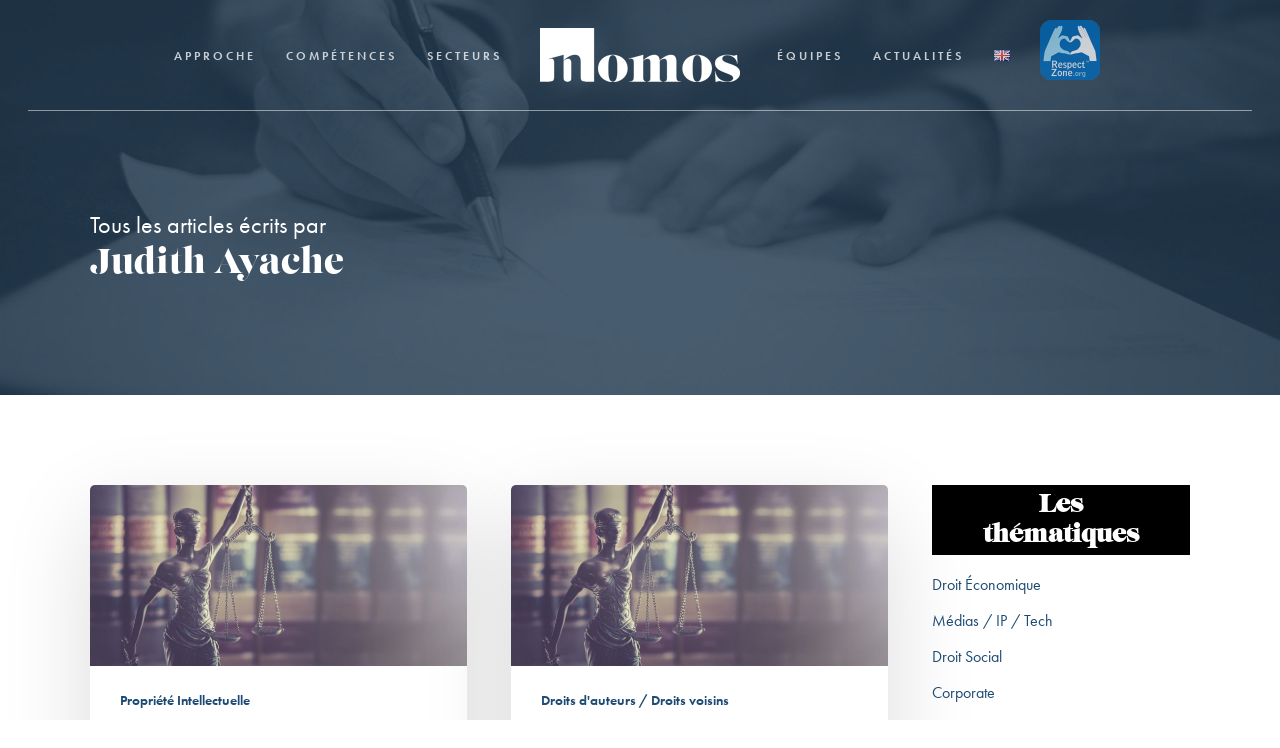

--- FILE ---
content_type: text/html; charset=UTF-8
request_url: https://www.nomosparis.com/author/judith-ayache/
body_size: 23304
content:
<!doctype html>
<html lang="fr-FR" class="no-js">
<head>
	<meta charset="UTF-8">
	<meta name="viewport" content="width=device-width, initial-scale=1, maximum-scale=1, user-scalable=0" /><link rel="shortcut icon" href="https://www.nomosparis.com/wp-content/uploads/2018/05/favicon-nomos.png" /><meta name='robots' content='index, follow, max-image-preview:large, max-snippet:-1, max-video-preview:-1' />
<script id="cookieyes" type="text/javascript" src="https://cdn-cookieyes.com/client_data/12d2a4a73b71f70f9e60f246/script.js"></script>
	<!-- This site is optimized with the Yoast SEO plugin v26.7 - https://yoast.com/wordpress/plugins/seo/ -->
	<title>Judith Ayache, auteur sur Nomos</title>
	<link rel="canonical" href="https://www.nomosparis.com/author/judith-ayache/" />
	<link rel="next" href="https://www.nomosparis.com/author/judith-ayache/page/2/" />
	<meta property="og:locale" content="fr_FR" />
	<meta property="og:type" content="profile" />
	<meta property="og:title" content="Judith Ayache, auteur sur Nomos" />
	<meta property="og:url" content="https://www.nomosparis.com/author/judith-ayache/" />
	<meta property="og:site_name" content="Nomos" />
	<meta property="og:image" content="https://www.nomosparis.com/wp-content/uploads/2021/12/JUDITH0002_pp-1-1.jpg" />
	<meta property="og:image:width" content="600" />
	<meta property="og:image:height" content="600" />
	<meta property="og:image:type" content="image/jpeg" />
	<meta name="twitter:card" content="summary_large_image" />
	<script type="application/ld+json" class="yoast-schema-graph">{"@context":"https://schema.org","@graph":[{"@type":"ProfilePage","@id":"https://www.nomosparis.com/author/judith-ayache/","url":"https://www.nomosparis.com/author/judith-ayache/","name":"Judith Ayache, auteur sur Nomos","isPartOf":{"@id":"https://www.nomosparis.com/#website"},"primaryImageOfPage":{"@id":"https://www.nomosparis.com/author/judith-ayache/#primaryimage"},"image":{"@id":"https://www.nomosparis.com/author/judith-ayache/#primaryimage"},"thumbnailUrl":"https://www.nomosparis.com/wp-content/uploads/2018/05/contentieux1.jpg","breadcrumb":{"@id":"https://www.nomosparis.com/author/judith-ayache/#breadcrumb"},"inLanguage":"fr-FR","potentialAction":[{"@type":"ReadAction","target":["https://www.nomosparis.com/author/judith-ayache/"]}]},{"@type":"ImageObject","inLanguage":"fr-FR","@id":"https://www.nomosparis.com/author/judith-ayache/#primaryimage","url":"https://www.nomosparis.com/wp-content/uploads/2018/05/contentieux1.jpg","contentUrl":"https://www.nomosparis.com/wp-content/uploads/2018/05/contentieux1.jpg","width":1920,"height":922},{"@type":"BreadcrumbList","@id":"https://www.nomosparis.com/author/judith-ayache/#breadcrumb","itemListElement":[{"@type":"ListItem","position":1,"name":"Accueil","item":"https://www.nomosparis.com/"},{"@type":"ListItem","position":2,"name":"Archives pour Judith Ayache"}]},{"@type":"WebSite","@id":"https://www.nomosparis.com/#website","url":"https://www.nomosparis.com/","name":"Nomos","description":"Nomos Paris, un cabinet d&#039;avocats créé en 1998 par neuf associés réunis. Contactez nos équipes composées aujourd&#039;hui de plus de 40 avocats pour leurs expertises juridiques.","publisher":{"@id":"https://www.nomosparis.com/#organization"},"potentialAction":[{"@type":"SearchAction","target":{"@type":"EntryPoint","urlTemplate":"https://www.nomosparis.com/?s={search_term_string}"},"query-input":{"@type":"PropertyValueSpecification","valueRequired":true,"valueName":"search_term_string"}}],"inLanguage":"fr-FR"},{"@type":"Organization","@id":"https://www.nomosparis.com/#organization","name":"Nomos Avocats","url":"https://www.nomosparis.com/","logo":{"@type":"ImageObject","inLanguage":"fr-FR","@id":"https://www.nomosparis.com/#/schema/logo/image/","url":"https://www.nomosparis.com/wp-content/uploads/2018/05/unnamed.png","contentUrl":"https://www.nomosparis.com/wp-content/uploads/2018/05/unnamed.png","width":2000,"height":544,"caption":"Nomos Avocats"},"image":{"@id":"https://www.nomosparis.com/#/schema/logo/image/"},"sameAs":["https://www.linkedin.com/company/nomos/"]},{"@type":"Person","@id":"https://www.nomosparis.com/#/schema/person/d8303caeabe90e13a9df476136272b67","name":"Judith Ayache","image":{"@type":"ImageObject","inLanguage":"fr-FR","@id":"https://www.nomosparis.com/#/schema/person/image/e8c77be6c15d698da4b623ce21154dcd","url":"https://www.nomosparis.com/wp-content/uploads/2021/12/JUDITH0002_pp-1-1-100x100.jpg","contentUrl":"https://www.nomosparis.com/wp-content/uploads/2021/12/JUDITH0002_pp-1-1-100x100.jpg","caption":"Judith Ayache"},"mainEntityOfPage":{"@id":"https://www.nomosparis.com/author/judith-ayache/"}}]}</script>
	<!-- / Yoast SEO plugin. -->


<link rel='dns-prefetch' href='//fonts.googleapis.com' />
<link rel="alternate" type="application/rss+xml" title="Nomos &raquo; Flux" href="https://www.nomosparis.com/feed/" />
<link rel="alternate" type="application/rss+xml" title="Nomos &raquo; Flux des commentaires" href="https://www.nomosparis.com/comments/feed/" />
<link rel="alternate" type="application/rss+xml" title="Nomos &raquo; Flux des articles écrits par Judith Ayache" href="https://www.nomosparis.com/author/judith-ayache/feed/" />
<style id='wp-img-auto-sizes-contain-inline-css' type='text/css'>
img:is([sizes=auto i],[sizes^="auto," i]){contain-intrinsic-size:3000px 1500px}
/*# sourceURL=wp-img-auto-sizes-contain-inline-css */
</style>
<style id='wp-emoji-styles-inline-css' type='text/css'>

	img.wp-smiley, img.emoji {
		display: inline !important;
		border: none !important;
		box-shadow: none !important;
		height: 1em !important;
		width: 1em !important;
		margin: 0 0.07em !important;
		vertical-align: -0.1em !important;
		background: none !important;
		padding: 0 !important;
	}
/*# sourceURL=wp-emoji-styles-inline-css */
</style>
<style id='wp-block-library-inline-css' type='text/css'>
:root{--wp-block-synced-color:#7a00df;--wp-block-synced-color--rgb:122,0,223;--wp-bound-block-color:var(--wp-block-synced-color);--wp-editor-canvas-background:#ddd;--wp-admin-theme-color:#007cba;--wp-admin-theme-color--rgb:0,124,186;--wp-admin-theme-color-darker-10:#006ba1;--wp-admin-theme-color-darker-10--rgb:0,107,160.5;--wp-admin-theme-color-darker-20:#005a87;--wp-admin-theme-color-darker-20--rgb:0,90,135;--wp-admin-border-width-focus:2px}@media (min-resolution:192dpi){:root{--wp-admin-border-width-focus:1.5px}}.wp-element-button{cursor:pointer}:root .has-very-light-gray-background-color{background-color:#eee}:root .has-very-dark-gray-background-color{background-color:#313131}:root .has-very-light-gray-color{color:#eee}:root .has-very-dark-gray-color{color:#313131}:root .has-vivid-green-cyan-to-vivid-cyan-blue-gradient-background{background:linear-gradient(135deg,#00d084,#0693e3)}:root .has-purple-crush-gradient-background{background:linear-gradient(135deg,#34e2e4,#4721fb 50%,#ab1dfe)}:root .has-hazy-dawn-gradient-background{background:linear-gradient(135deg,#faaca8,#dad0ec)}:root .has-subdued-olive-gradient-background{background:linear-gradient(135deg,#fafae1,#67a671)}:root .has-atomic-cream-gradient-background{background:linear-gradient(135deg,#fdd79a,#004a59)}:root .has-nightshade-gradient-background{background:linear-gradient(135deg,#330968,#31cdcf)}:root .has-midnight-gradient-background{background:linear-gradient(135deg,#020381,#2874fc)}:root{--wp--preset--font-size--normal:16px;--wp--preset--font-size--huge:42px}.has-regular-font-size{font-size:1em}.has-larger-font-size{font-size:2.625em}.has-normal-font-size{font-size:var(--wp--preset--font-size--normal)}.has-huge-font-size{font-size:var(--wp--preset--font-size--huge)}.has-text-align-center{text-align:center}.has-text-align-left{text-align:left}.has-text-align-right{text-align:right}.has-fit-text{white-space:nowrap!important}#end-resizable-editor-section{display:none}.aligncenter{clear:both}.items-justified-left{justify-content:flex-start}.items-justified-center{justify-content:center}.items-justified-right{justify-content:flex-end}.items-justified-space-between{justify-content:space-between}.screen-reader-text{border:0;clip-path:inset(50%);height:1px;margin:-1px;overflow:hidden;padding:0;position:absolute;width:1px;word-wrap:normal!important}.screen-reader-text:focus{background-color:#ddd;clip-path:none;color:#444;display:block;font-size:1em;height:auto;left:5px;line-height:normal;padding:15px 23px 14px;text-decoration:none;top:5px;width:auto;z-index:100000}html :where(.has-border-color){border-style:solid}html :where([style*=border-top-color]){border-top-style:solid}html :where([style*=border-right-color]){border-right-style:solid}html :where([style*=border-bottom-color]){border-bottom-style:solid}html :where([style*=border-left-color]){border-left-style:solid}html :where([style*=border-width]){border-style:solid}html :where([style*=border-top-width]){border-top-style:solid}html :where([style*=border-right-width]){border-right-style:solid}html :where([style*=border-bottom-width]){border-bottom-style:solid}html :where([style*=border-left-width]){border-left-style:solid}html :where(img[class*=wp-image-]){height:auto;max-width:100%}:where(figure){margin:0 0 1em}html :where(.is-position-sticky){--wp-admin--admin-bar--position-offset:var(--wp-admin--admin-bar--height,0px)}@media screen and (max-width:600px){html :where(.is-position-sticky){--wp-admin--admin-bar--position-offset:0px}}

/*# sourceURL=wp-block-library-inline-css */
</style><style id='global-styles-inline-css' type='text/css'>
:root{--wp--preset--aspect-ratio--square: 1;--wp--preset--aspect-ratio--4-3: 4/3;--wp--preset--aspect-ratio--3-4: 3/4;--wp--preset--aspect-ratio--3-2: 3/2;--wp--preset--aspect-ratio--2-3: 2/3;--wp--preset--aspect-ratio--16-9: 16/9;--wp--preset--aspect-ratio--9-16: 9/16;--wp--preset--color--black: #000000;--wp--preset--color--cyan-bluish-gray: #abb8c3;--wp--preset--color--white: #ffffff;--wp--preset--color--pale-pink: #f78da7;--wp--preset--color--vivid-red: #cf2e2e;--wp--preset--color--luminous-vivid-orange: #ff6900;--wp--preset--color--luminous-vivid-amber: #fcb900;--wp--preset--color--light-green-cyan: #7bdcb5;--wp--preset--color--vivid-green-cyan: #00d084;--wp--preset--color--pale-cyan-blue: #8ed1fc;--wp--preset--color--vivid-cyan-blue: #0693e3;--wp--preset--color--vivid-purple: #9b51e0;--wp--preset--gradient--vivid-cyan-blue-to-vivid-purple: linear-gradient(135deg,rgb(6,147,227) 0%,rgb(155,81,224) 100%);--wp--preset--gradient--light-green-cyan-to-vivid-green-cyan: linear-gradient(135deg,rgb(122,220,180) 0%,rgb(0,208,130) 100%);--wp--preset--gradient--luminous-vivid-amber-to-luminous-vivid-orange: linear-gradient(135deg,rgb(252,185,0) 0%,rgb(255,105,0) 100%);--wp--preset--gradient--luminous-vivid-orange-to-vivid-red: linear-gradient(135deg,rgb(255,105,0) 0%,rgb(207,46,46) 100%);--wp--preset--gradient--very-light-gray-to-cyan-bluish-gray: linear-gradient(135deg,rgb(238,238,238) 0%,rgb(169,184,195) 100%);--wp--preset--gradient--cool-to-warm-spectrum: linear-gradient(135deg,rgb(74,234,220) 0%,rgb(151,120,209) 20%,rgb(207,42,186) 40%,rgb(238,44,130) 60%,rgb(251,105,98) 80%,rgb(254,248,76) 100%);--wp--preset--gradient--blush-light-purple: linear-gradient(135deg,rgb(255,206,236) 0%,rgb(152,150,240) 100%);--wp--preset--gradient--blush-bordeaux: linear-gradient(135deg,rgb(254,205,165) 0%,rgb(254,45,45) 50%,rgb(107,0,62) 100%);--wp--preset--gradient--luminous-dusk: linear-gradient(135deg,rgb(255,203,112) 0%,rgb(199,81,192) 50%,rgb(65,88,208) 100%);--wp--preset--gradient--pale-ocean: linear-gradient(135deg,rgb(255,245,203) 0%,rgb(182,227,212) 50%,rgb(51,167,181) 100%);--wp--preset--gradient--electric-grass: linear-gradient(135deg,rgb(202,248,128) 0%,rgb(113,206,126) 100%);--wp--preset--gradient--midnight: linear-gradient(135deg,rgb(2,3,129) 0%,rgb(40,116,252) 100%);--wp--preset--font-size--small: 13px;--wp--preset--font-size--medium: 20px;--wp--preset--font-size--large: 36px;--wp--preset--font-size--x-large: 42px;--wp--preset--spacing--20: 0.44rem;--wp--preset--spacing--30: 0.67rem;--wp--preset--spacing--40: 1rem;--wp--preset--spacing--50: 1.5rem;--wp--preset--spacing--60: 2.25rem;--wp--preset--spacing--70: 3.38rem;--wp--preset--spacing--80: 5.06rem;--wp--preset--shadow--natural: 6px 6px 9px rgba(0, 0, 0, 0.2);--wp--preset--shadow--deep: 12px 12px 50px rgba(0, 0, 0, 0.4);--wp--preset--shadow--sharp: 6px 6px 0px rgba(0, 0, 0, 0.2);--wp--preset--shadow--outlined: 6px 6px 0px -3px rgb(255, 255, 255), 6px 6px rgb(0, 0, 0);--wp--preset--shadow--crisp: 6px 6px 0px rgb(0, 0, 0);}:root { --wp--style--global--content-size: 1300px;--wp--style--global--wide-size: 1300px; }:where(body) { margin: 0; }.wp-site-blocks > .alignleft { float: left; margin-right: 2em; }.wp-site-blocks > .alignright { float: right; margin-left: 2em; }.wp-site-blocks > .aligncenter { justify-content: center; margin-left: auto; margin-right: auto; }:where(.is-layout-flex){gap: 0.5em;}:where(.is-layout-grid){gap: 0.5em;}.is-layout-flow > .alignleft{float: left;margin-inline-start: 0;margin-inline-end: 2em;}.is-layout-flow > .alignright{float: right;margin-inline-start: 2em;margin-inline-end: 0;}.is-layout-flow > .aligncenter{margin-left: auto !important;margin-right: auto !important;}.is-layout-constrained > .alignleft{float: left;margin-inline-start: 0;margin-inline-end: 2em;}.is-layout-constrained > .alignright{float: right;margin-inline-start: 2em;margin-inline-end: 0;}.is-layout-constrained > .aligncenter{margin-left: auto !important;margin-right: auto !important;}.is-layout-constrained > :where(:not(.alignleft):not(.alignright):not(.alignfull)){max-width: var(--wp--style--global--content-size);margin-left: auto !important;margin-right: auto !important;}.is-layout-constrained > .alignwide{max-width: var(--wp--style--global--wide-size);}body .is-layout-flex{display: flex;}.is-layout-flex{flex-wrap: wrap;align-items: center;}.is-layout-flex > :is(*, div){margin: 0;}body .is-layout-grid{display: grid;}.is-layout-grid > :is(*, div){margin: 0;}body{padding-top: 0px;padding-right: 0px;padding-bottom: 0px;padding-left: 0px;}:root :where(.wp-element-button, .wp-block-button__link){background-color: #32373c;border-width: 0;color: #fff;font-family: inherit;font-size: inherit;font-style: inherit;font-weight: inherit;letter-spacing: inherit;line-height: inherit;padding-top: calc(0.667em + 2px);padding-right: calc(1.333em + 2px);padding-bottom: calc(0.667em + 2px);padding-left: calc(1.333em + 2px);text-decoration: none;text-transform: inherit;}.has-black-color{color: var(--wp--preset--color--black) !important;}.has-cyan-bluish-gray-color{color: var(--wp--preset--color--cyan-bluish-gray) !important;}.has-white-color{color: var(--wp--preset--color--white) !important;}.has-pale-pink-color{color: var(--wp--preset--color--pale-pink) !important;}.has-vivid-red-color{color: var(--wp--preset--color--vivid-red) !important;}.has-luminous-vivid-orange-color{color: var(--wp--preset--color--luminous-vivid-orange) !important;}.has-luminous-vivid-amber-color{color: var(--wp--preset--color--luminous-vivid-amber) !important;}.has-light-green-cyan-color{color: var(--wp--preset--color--light-green-cyan) !important;}.has-vivid-green-cyan-color{color: var(--wp--preset--color--vivid-green-cyan) !important;}.has-pale-cyan-blue-color{color: var(--wp--preset--color--pale-cyan-blue) !important;}.has-vivid-cyan-blue-color{color: var(--wp--preset--color--vivid-cyan-blue) !important;}.has-vivid-purple-color{color: var(--wp--preset--color--vivid-purple) !important;}.has-black-background-color{background-color: var(--wp--preset--color--black) !important;}.has-cyan-bluish-gray-background-color{background-color: var(--wp--preset--color--cyan-bluish-gray) !important;}.has-white-background-color{background-color: var(--wp--preset--color--white) !important;}.has-pale-pink-background-color{background-color: var(--wp--preset--color--pale-pink) !important;}.has-vivid-red-background-color{background-color: var(--wp--preset--color--vivid-red) !important;}.has-luminous-vivid-orange-background-color{background-color: var(--wp--preset--color--luminous-vivid-orange) !important;}.has-luminous-vivid-amber-background-color{background-color: var(--wp--preset--color--luminous-vivid-amber) !important;}.has-light-green-cyan-background-color{background-color: var(--wp--preset--color--light-green-cyan) !important;}.has-vivid-green-cyan-background-color{background-color: var(--wp--preset--color--vivid-green-cyan) !important;}.has-pale-cyan-blue-background-color{background-color: var(--wp--preset--color--pale-cyan-blue) !important;}.has-vivid-cyan-blue-background-color{background-color: var(--wp--preset--color--vivid-cyan-blue) !important;}.has-vivid-purple-background-color{background-color: var(--wp--preset--color--vivid-purple) !important;}.has-black-border-color{border-color: var(--wp--preset--color--black) !important;}.has-cyan-bluish-gray-border-color{border-color: var(--wp--preset--color--cyan-bluish-gray) !important;}.has-white-border-color{border-color: var(--wp--preset--color--white) !important;}.has-pale-pink-border-color{border-color: var(--wp--preset--color--pale-pink) !important;}.has-vivid-red-border-color{border-color: var(--wp--preset--color--vivid-red) !important;}.has-luminous-vivid-orange-border-color{border-color: var(--wp--preset--color--luminous-vivid-orange) !important;}.has-luminous-vivid-amber-border-color{border-color: var(--wp--preset--color--luminous-vivid-amber) !important;}.has-light-green-cyan-border-color{border-color: var(--wp--preset--color--light-green-cyan) !important;}.has-vivid-green-cyan-border-color{border-color: var(--wp--preset--color--vivid-green-cyan) !important;}.has-pale-cyan-blue-border-color{border-color: var(--wp--preset--color--pale-cyan-blue) !important;}.has-vivid-cyan-blue-border-color{border-color: var(--wp--preset--color--vivid-cyan-blue) !important;}.has-vivid-purple-border-color{border-color: var(--wp--preset--color--vivid-purple) !important;}.has-vivid-cyan-blue-to-vivid-purple-gradient-background{background: var(--wp--preset--gradient--vivid-cyan-blue-to-vivid-purple) !important;}.has-light-green-cyan-to-vivid-green-cyan-gradient-background{background: var(--wp--preset--gradient--light-green-cyan-to-vivid-green-cyan) !important;}.has-luminous-vivid-amber-to-luminous-vivid-orange-gradient-background{background: var(--wp--preset--gradient--luminous-vivid-amber-to-luminous-vivid-orange) !important;}.has-luminous-vivid-orange-to-vivid-red-gradient-background{background: var(--wp--preset--gradient--luminous-vivid-orange-to-vivid-red) !important;}.has-very-light-gray-to-cyan-bluish-gray-gradient-background{background: var(--wp--preset--gradient--very-light-gray-to-cyan-bluish-gray) !important;}.has-cool-to-warm-spectrum-gradient-background{background: var(--wp--preset--gradient--cool-to-warm-spectrum) !important;}.has-blush-light-purple-gradient-background{background: var(--wp--preset--gradient--blush-light-purple) !important;}.has-blush-bordeaux-gradient-background{background: var(--wp--preset--gradient--blush-bordeaux) !important;}.has-luminous-dusk-gradient-background{background: var(--wp--preset--gradient--luminous-dusk) !important;}.has-pale-ocean-gradient-background{background: var(--wp--preset--gradient--pale-ocean) !important;}.has-electric-grass-gradient-background{background: var(--wp--preset--gradient--electric-grass) !important;}.has-midnight-gradient-background{background: var(--wp--preset--gradient--midnight) !important;}.has-small-font-size{font-size: var(--wp--preset--font-size--small) !important;}.has-medium-font-size{font-size: var(--wp--preset--font-size--medium) !important;}.has-large-font-size{font-size: var(--wp--preset--font-size--large) !important;}.has-x-large-font-size{font-size: var(--wp--preset--font-size--x-large) !important;}
/*# sourceURL=global-styles-inline-css */
</style>

<link rel='stylesheet' id='wp-components-css' href='https://www.nomosparis.com/wp-includes/css/dist/components/style.min.css?ver=6.9' type='text/css' media='all' />
<link rel='stylesheet' id='wp-preferences-css' href='https://www.nomosparis.com/wp-includes/css/dist/preferences/style.min.css?ver=6.9' type='text/css' media='all' />
<link rel='stylesheet' id='wp-block-editor-css' href='https://www.nomosparis.com/wp-includes/css/dist/block-editor/style.min.css?ver=6.9' type='text/css' media='all' />
<link rel='stylesheet' id='popup-maker-block-library-style-css' href='https://www.nomosparis.com/wp-content/plugins/popup-maker/dist/packages/block-library-style.css?ver=dbea705cfafe089d65f1' type='text/css' media='all' />
<link rel='stylesheet' id='contact-form-7-css' href='https://www.nomosparis.com/wp-content/plugins/contact-form-7/includes/css/styles.css?ver=6.1.4' type='text/css' media='all' />
<link rel='stylesheet' id='pdfprnt_frontend-css' href='https://www.nomosparis.com/wp-content/plugins/pdf-print/css/frontend.css?ver=2.4.5' type='text/css' media='all' />
<link rel='stylesheet' id='ppress-frontend-css' href='https://www.nomosparis.com/wp-content/plugins/wp-user-avatar/assets/css/frontend.min.css?ver=4.16.8' type='text/css' media='all' />
<link rel='stylesheet' id='ppress-flatpickr-css' href='https://www.nomosparis.com/wp-content/plugins/wp-user-avatar/assets/flatpickr/flatpickr.min.css?ver=4.16.8' type='text/css' media='all' />
<link rel='stylesheet' id='ppress-select2-css' href='https://www.nomosparis.com/wp-content/plugins/wp-user-avatar/assets/select2/select2.min.css?ver=6.9' type='text/css' media='all' />
<link rel='stylesheet' id='font-awesome-css' href='https://www.nomosparis.com/wp-content/themes/salient/css/font-awesome-legacy.min.css?ver=4.7.1' type='text/css' media='all' />
<link rel='stylesheet' id='salient-grid-system-css' href='https://www.nomosparis.com/wp-content/themes/salient/css/build/grid-system.css?ver=17.2.0' type='text/css' media='all' />
<link rel='stylesheet' id='main-styles-css' href='https://www.nomosparis.com/wp-content/themes/salient/css/build/style.css?ver=17.2.0' type='text/css' media='all' />
<link rel='stylesheet' id='nectar-header-layout-centered-logo-between-menu-css' href='https://www.nomosparis.com/wp-content/themes/salient/css/build/header/header-layout-centered-logo-between-menu.css?ver=17.2.0' type='text/css' media='all' />
<link rel='stylesheet' id='nectar-cf7-css' href='https://www.nomosparis.com/wp-content/themes/salient/css/build/third-party/cf7.css?ver=17.2.0' type='text/css' media='all' />
<link rel='stylesheet' id='nectar_default_font_open_sans-css' href='https://fonts.googleapis.com/css?family=Open+Sans%3A300%2C400%2C600%2C700&#038;subset=latin%2Clatin-ext' type='text/css' media='all' />
<link rel='stylesheet' id='nectar-blog-masonry-core-css' href='https://www.nomosparis.com/wp-content/themes/salient/css/build/blog/masonry-core.css?ver=17.2.0' type='text/css' media='all' />
<link rel='stylesheet' id='responsive-css' href='https://www.nomosparis.com/wp-content/themes/salient/css/build/responsive.css?ver=17.2.0' type='text/css' media='all' />
<link rel='stylesheet' id='select2-css' href='https://www.nomosparis.com/wp-content/themes/salient/css/build/plugins/select2.css?ver=4.0.1' type='text/css' media='all' />
<link rel='stylesheet' id='skin-ascend-css' href='https://www.nomosparis.com/wp-content/themes/salient/css/build/ascend.css?ver=17.2.0' type='text/css' media='all' />
<link rel='stylesheet' id='salient-wp-menu-dynamic-css' href='https://www.nomosparis.com/wp-content/uploads/salient/menu-dynamic.css?ver=41001' type='text/css' media='all' />
<link rel='stylesheet' id='popup-maker-site-css' href='//www.nomosparis.com/wp-content/uploads/pum/pum-site-styles.css?generated=1755189438&#038;ver=1.21.5' type='text/css' media='all' />
<link rel='stylesheet' id='dynamic-css-css' href='https://www.nomosparis.com/wp-content/themes/salient/css/salient-dynamic-styles.css?ver=89473' type='text/css' media='all' />
<style id='dynamic-css-inline-css' type='text/css'>
body[data-bg-header="true"].category .container-wrap,body[data-bg-header="true"].author .container-wrap,body[data-bg-header="true"].date .container-wrap,body[data-bg-header="true"].blog .container-wrap{padding-top:var(--container-padding)!important}.archive.author .row .col.section-title span,.archive.category .row .col.section-title span,.archive.tag .row .col.section-title span,.archive.date .row .col.section-title span{padding-left:0}body.author #page-header-wrap #page-header-bg,body.category #page-header-wrap #page-header-bg,body.tag #page-header-wrap #page-header-bg,body.date #page-header-wrap #page-header-bg{height:auto;padding-top:8%;padding-bottom:8%;}.archive #page-header-wrap{height:auto;}.archive.category .row .col.section-title p,.archive.tag .row .col.section-title p{margin-top:10px;}body[data-bg-header="true"].archive .container-wrap.meta_overlaid_blog,body[data-bg-header="true"].category .container-wrap.meta_overlaid_blog,body[data-bg-header="true"].author .container-wrap.meta_overlaid_blog,body[data-bg-header="true"].date .container-wrap.meta_overlaid_blog{padding-top:0!important;}#page-header-bg[data-alignment="center"] .span_6 p{margin:0 auto;}body.archive #page-header-bg:not(.fullscreen-header) .span_6{position:relative;-webkit-transform:none;transform:none;top:0;}.blog-archive-header .nectar-author-gravatar img{width:125px;border-radius:100px;}.blog-archive-header .container .span_12 p{font-size:min(max(calc(1.3vw),16px),20px);line-height:1.5;margin-top:.5em;}body .page-header-no-bg.color-bg{padding:5% 0;}@media only screen and (max-width:999px){body .page-header-no-bg.color-bg{padding:7% 0;}}@media only screen and (max-width:690px){body .page-header-no-bg.color-bg{padding:9% 0;}.blog-archive-header .nectar-author-gravatar img{width:75px;}}.blog-archive-header.color-bg .col.section-title{border-bottom:0;padding:0;}.blog-archive-header.color-bg *{color:inherit!important;}.nectar-archive-tax-count{position:relative;padding:.5em;transform:translateX(0.25em) translateY(-0.75em);font-size:clamp(14px,0.3em,20px);display:inline-block;vertical-align:super;}.nectar-archive-tax-count:before{content:"";display:block;padding-bottom:100%;width:100%;position:absolute;top:50%;left:50%;transform:translate(-50%,-50%);border-radius:100px;background-color:currentColor;opacity:0.1;}.no-rgba #header-space{display:none;}@media only screen and (max-width:999px){body #header-space[data-header-mobile-fixed="1"]{display:none;}#header-outer[data-mobile-fixed="false"]{position:absolute;}}@media only screen and (max-width:999px){body:not(.nectar-no-flex-height) #header-space[data-secondary-header-display="full"]:not([data-header-mobile-fixed="false"]){display:block!important;margin-bottom:-80px;}#header-space[data-secondary-header-display="full"][data-header-mobile-fixed="false"]{display:none;}}@media only screen and (min-width:1000px){#header-space{display:none;}.nectar-slider-wrap.first-section,.parallax_slider_outer.first-section,.full-width-content.first-section,.parallax_slider_outer.first-section .swiper-slide .content,.nectar-slider-wrap.first-section .swiper-slide .content,#page-header-bg,.nder-page-header,#page-header-wrap,.full-width-section.first-section{margin-top:0!important;}body #page-header-bg,body #page-header-wrap{height:110px;}body #search-outer{z-index:100000;}}@media only screen and (min-width:1000px){#page-header-wrap.fullscreen-header,#page-header-wrap.fullscreen-header #page-header-bg,html:not(.nectar-box-roll-loaded) .nectar-box-roll > #page-header-bg.fullscreen-header,.nectar_fullscreen_zoom_recent_projects,#nectar_fullscreen_rows:not(.afterLoaded) > div{height:100vh;}.wpb_row.vc_row-o-full-height.top-level,.wpb_row.vc_row-o-full-height.top-level > .col.span_12{min-height:100vh;}#page-header-bg[data-alignment-v="middle"] .span_6 .inner-wrap,#page-header-bg[data-alignment-v="top"] .span_6 .inner-wrap,.blog-archive-header.color-bg .container{padding-top:107px;}#page-header-wrap.container #page-header-bg .span_6 .inner-wrap{padding-top:0;}.nectar-slider-wrap[data-fullscreen="true"]:not(.loaded),.nectar-slider-wrap[data-fullscreen="true"]:not(.loaded) .swiper-container{height:calc(100vh + 2px)!important;}.admin-bar .nectar-slider-wrap[data-fullscreen="true"]:not(.loaded),.admin-bar .nectar-slider-wrap[data-fullscreen="true"]:not(.loaded) .swiper-container{height:calc(100vh - 30px)!important;}}@media only screen and (max-width:999px){#page-header-bg[data-alignment-v="middle"]:not(.fullscreen-header) .span_6 .inner-wrap,#page-header-bg[data-alignment-v="top"] .span_6 .inner-wrap,.blog-archive-header.color-bg .container{padding-top:79px;}.vc_row.top-level.full-width-section:not(.full-width-ns) > .span_12,#page-header-bg[data-alignment-v="bottom"] .span_6 .inner-wrap{padding-top:54px;}}@media only screen and (max-width:690px){.vc_row.top-level.full-width-section:not(.full-width-ns) > .span_12{padding-top:79px;}.vc_row.top-level.full-width-content .nectar-recent-posts-single_featured .recent-post-container > .inner-wrap{padding-top:54px;}}@media only screen and (max-width:999px){.full-width-ns .nectar-slider-wrap .swiper-slide[data-y-pos="middle"] .content,.full-width-ns .nectar-slider-wrap .swiper-slide[data-y-pos="top"] .content{padding-top:30px;}}@media only screen and (max-width:999px){.using-mobile-browser #nectar_fullscreen_rows:not(.afterLoaded):not([data-mobile-disable="on"]) > div{height:calc(100vh - 76px);}.using-mobile-browser .wpb_row.vc_row-o-full-height.top-level,.using-mobile-browser .wpb_row.vc_row-o-full-height.top-level > .col.span_12,[data-permanent-transparent="1"].using-mobile-browser .wpb_row.vc_row-o-full-height.top-level,[data-permanent-transparent="1"].using-mobile-browser .wpb_row.vc_row-o-full-height.top-level > .col.span_12{min-height:calc(100vh - 76px);}html:not(.nectar-box-roll-loaded) .nectar-box-roll > #page-header-bg.fullscreen-header,.nectar_fullscreen_zoom_recent_projects,.nectar-slider-wrap[data-fullscreen="true"]:not(.loaded),.nectar-slider-wrap[data-fullscreen="true"]:not(.loaded) .swiper-container,#nectar_fullscreen_rows:not(.afterLoaded):not([data-mobile-disable="on"]) > div{height:calc(100vh - 1px);}.wpb_row.vc_row-o-full-height.top-level,.wpb_row.vc_row-o-full-height.top-level > .col.span_12{min-height:calc(100vh - 1px);}body[data-transparent-header="false"] #ajax-content-wrap.no-scroll{min-height:calc(100vh - 1px);height:calc(100vh - 1px);}}.screen-reader-text,.nectar-skip-to-content:not(:focus){border:0;clip:rect(1px,1px,1px,1px);clip-path:inset(50%);height:1px;margin:-1px;overflow:hidden;padding:0;position:absolute!important;width:1px;word-wrap:normal!important;}.row .col img:not([srcset]){width:auto;}.row .col img.img-with-animation.nectar-lazy:not([srcset]){width:100%;}
/*# sourceURL=dynamic-css-inline-css */
</style>
<link rel='stylesheet' id='salient-child-style-css' href='https://www.nomosparis.com/wp-content/themes/salient-child/style.css?ver=17.2.0' type='text/css' media='all' />
<script type="text/javascript" src="https://www.nomosparis.com/wp-includes/js/jquery/jquery.min.js?ver=3.7.1" id="jquery-core-js"></script>
<script type="text/javascript" src="https://www.nomosparis.com/wp-includes/js/jquery/jquery-migrate.min.js?ver=3.4.1" id="jquery-migrate-js"></script>
<script type="text/javascript" src="https://www.nomosparis.com/wp-content/plugins/wp-user-avatar/assets/flatpickr/flatpickr.min.js?ver=4.16.8" id="ppress-flatpickr-js"></script>
<script type="text/javascript" src="https://www.nomosparis.com/wp-content/plugins/wp-user-avatar/assets/select2/select2.min.js?ver=4.16.8" id="ppress-select2-js"></script>
<script></script><link rel="https://api.w.org/" href="https://www.nomosparis.com/wp-json/" /><link rel="alternate" title="JSON" type="application/json" href="https://www.nomosparis.com/wp-json/wp/v2/users/52" /><link rel="EditURI" type="application/rsd+xml" title="RSD" href="https://www.nomosparis.com/xmlrpc.php?rsd" />
<meta name="generator" content="WordPress 6.9" />
<script type="text/javascript"> var root = document.getElementsByTagName( "html" )[0]; root.setAttribute( "class", "js" ); </script><!-- Google tag (gtag.js) -->
<script async src="https://www.googletagmanager.com/gtag/js?id=G-7YLG48QT8D"></script>
<script>
  window.dataLayer = window.dataLayer || [];
  function gtag(){dataLayer.push(arguments);}
  gtag('js', new Date());

  gtag('config', 'G-7YLG48QT8D');
</script><meta name="generator" content="Powered by WPBakery Page Builder - drag and drop page builder for WordPress."/>
<!-- BEGIN Adobe Fonts for WordPress --><link rel="stylesheet" href="https://use.typekit.net/mhi7fxx.css"><style type='text/css'>h1 {
  font-family: "lust",serif;
  }

h2 {
  font-family: "futura-pt",sans-serif;
  }</style><!-- END Adobe Fonts for WordPress --><noscript><style> .wpb_animate_when_almost_visible { opacity: 1; }</style></noscript><link data-pagespeed-no-defer data-nowprocket data-wpacu-skip data-no-optimize data-noptimize rel='stylesheet' id='main-styles-non-critical-css' href='https://www.nomosparis.com/wp-content/themes/salient/css/build/style-non-critical.css?ver=17.2.0' type='text/css' media='all' />
<link data-pagespeed-no-defer data-nowprocket data-wpacu-skip data-no-optimize data-noptimize rel='stylesheet' id='magnific-css' href='https://www.nomosparis.com/wp-content/themes/salient/css/build/plugins/magnific.css?ver=8.6.0' type='text/css' media='all' />
<link data-pagespeed-no-defer data-nowprocket data-wpacu-skip data-no-optimize data-noptimize rel='stylesheet' id='nectar-ocm-core-css' href='https://www.nomosparis.com/wp-content/themes/salient/css/build/off-canvas/core.css?ver=17.2.0' type='text/css' media='all' />
</head><body class="archive author author-judith-ayache author-52 wp-theme-salient wp-child-theme-salient-child ascend wpb-js-composer js-comp-ver-7.8.2 vc_responsive" data-footer-reveal="1" data-footer-reveal-shadow="large" data-header-format="centered-logo-between-menu" data-body-border="off" data-boxed-style="" data-header-breakpoint="1250" data-dropdown-style="minimal" data-cae="easeOutCubic" data-cad="750" data-megamenu-width="contained" data-aie="none" data-ls="magnific" data-apte="standard" data-hhun="1" data-fancy-form-rcs="1" data-form-style="default" data-form-submit="regular" data-is="minimal" data-button-style="rounded" data-user-account-button="false" data-flex-cols="true" data-col-gap="default" data-header-inherit-rc="false" data-header-search="false" data-animated-anchors="true" data-ajax-transitions="false" data-full-width-header="true" data-slide-out-widget-area="true" data-slide-out-widget-area-style="slide-out-from-right" data-user-set-ocm="off" data-loading-animation="none" data-bg-header="true" data-responsive="1" data-ext-responsive="true" data-ext-padding="90" data-header-resize="0" data-header-color="custom" data-cart="false" data-remove-m-parallax="" data-remove-m-video-bgs="" data-m-animate="0" data-force-header-trans-color="light" data-smooth-scrolling="0" data-permanent-transparent="false" >
	
	<script type="text/javascript">
	 (function(window, document) {

		document.documentElement.classList.remove("no-js");

		if(navigator.userAgent.match(/(Android|iPod|iPhone|iPad|BlackBerry|IEMobile|Opera Mini)/)) {
			document.body.className += " using-mobile-browser mobile ";
		}
		if(navigator.userAgent.match(/Mac/) && navigator.maxTouchPoints && navigator.maxTouchPoints > 2) {
			document.body.className += " using-ios-device ";
		}

		if( !("ontouchstart" in window) ) {

			var body = document.querySelector("body");
			var winW = window.innerWidth;
			var bodyW = body.clientWidth;

			if (winW > bodyW + 4) {
				body.setAttribute("style", "--scroll-bar-w: " + (winW - bodyW - 4) + "px");
			} else {
				body.setAttribute("style", "--scroll-bar-w: 0px");
			}
		}

	 })(window, document);
   </script><a href="#ajax-content-wrap" class="nectar-skip-to-content">Skip to main content</a>	
	<div id="header-space"  data-header-mobile-fixed='1'></div> 
	
		<div id="header-outer" data-has-menu="true" data-has-buttons="no" data-header-button_style="default" data-using-pr-menu="false" data-mobile-fixed="1" data-ptnm="false" data-lhe="animated_underline" data-user-set-bg="#ffffff" data-format="centered-logo-between-menu" data-permanent-transparent="false" data-megamenu-rt="0" data-remove-fixed="1" data-header-resize="0" data-cart="false" data-transparency-option="" data-box-shadow="none" data-shrink-num="6" data-using-secondary="0" data-using-logo="1" data-logo-height="54" data-m-logo-height="54" data-padding="28" data-full-width="true" data-condense="false" data-transparent-header="true" data-transparent-shadow-helper="false" data-remove-border="true" class="transparent">
		
<header id="top">
	<div class="container">
		<div class="row">
			<div class="col span_3">
								<a id="logo" href="https://www.nomosparis.com" data-supplied-ml-starting-dark="false" data-supplied-ml-starting="false" data-supplied-ml="false" >
					<img class="stnd skip-lazy default-logo" width="200" height="54" alt="Nomos" src="https://www.nomosparis.com/wp-content/uploads/2018/01/logo-nomos-header.png" srcset="https://www.nomosparis.com/wp-content/uploads/2018/01/logo-nomos-header.png 1x, https://www.nomosparis.com/wp-content/uploads/2018/01/logo-nomos-header@2x.png 2x" /><img class="starting-logo skip-lazy default-logo" width="200" height="54" alt="Nomos" src="https://www.nomosparis.com/wp-content/uploads/2018/01/logo-nomos-header-blanc.png" srcset="https://www.nomosparis.com/wp-content/uploads/2018/01/logo-nomos-header-blanc.png 1x, https://www.nomosparis.com/wp-content/uploads/2018/01/logo-nomos-header-blanc@2x.png 2x" /><img class="starting-logo dark-version skip-lazy default-logo" width="200" height="54" alt="Nomos" src="https://www.nomosparis.com/wp-content/uploads/2018/01/logo-nomos-header.png" srcset="https://www.nomosparis.com/wp-content/uploads/2018/01/logo-nomos-header.png 1x, https://www.nomosparis.com/wp-content/uploads/2018/01/logo-nomos-header@2x.png 2x" />				</a>
							</div><!--/span_3-->

			<div class="col span_9 col_last">
									<div class="nectar-mobile-only mobile-header"><div class="inner"></div></div>
													<div class="slide-out-widget-area-toggle mobile-icon slide-out-from-right" data-custom-color="false" data-icon-animation="simple-transform">
						<div> <a href="#slide-out-widget-area" role="button" aria-label="Navigation Menu" aria-expanded="false" class="closed">
							<span class="screen-reader-text">Accès rapide aux catégories</span><span aria-hidden="true"> <i class="lines-button x2"> <i class="lines"></i> </i> </span>						</a></div>
					</div>
				
									<nav aria-label="Main Menu">
													<ul class="sf-menu">
								<li id="menu-item-3188" class="menu-item menu-item-type-post_type menu-item-object-page nectar-regular-menu-item menu-item-3188"><a href="https://www.nomosparis.com/approche/"><span class="menu-title-text">Approche</span></a></li>
<li id="menu-item-3187" class="menu-item menu-item-type-post_type menu-item-object-page menu-item-has-children nectar-regular-menu-item menu-item-3187"><a href="https://www.nomosparis.com/competences/" aria-haspopup="true" aria-expanded="false"><span class="menu-title-text">Compétences</span></a>
<ul class="sub-menu">
	<li id="menu-item-5583" class="menu-item menu-item-type-post_type menu-item-object-page nectar-regular-menu-item menu-item-5583"><a href="https://www.nomosparis.com/competences/fusions-acquisitions-droit-des-affaires/"><span class="menu-title-text">Corporate / Fusions-Acquisitions</span></a></li>
	<li id="menu-item-5580" class="menu-item menu-item-type-post_type menu-item-object-page nectar-regular-menu-item menu-item-5580"><a href="https://www.nomosparis.com/competences/droit-concurrence/"><span class="menu-title-text">Concurrence</span></a></li>
	<li id="menu-item-5584" class="menu-item menu-item-type-post_type menu-item-object-page nectar-regular-menu-item menu-item-5584"><a href="https://www.nomosparis.com/competences/droit-distribution/"><span class="menu-title-text">Droit de la Distribution</span></a></li>
	<li id="menu-item-5581" class="menu-item menu-item-type-post_type menu-item-object-page nectar-regular-menu-item menu-item-5581"><a href="https://www.nomosparis.com/competences/droit-consommation/"><span class="menu-title-text">Consommation / Publicité / Réglementation produits</span></a></li>
	<li id="menu-item-5586" class="menu-item menu-item-type-post_type menu-item-object-page nectar-regular-menu-item menu-item-5586"><a href="https://www.nomosparis.com/competences/droit-social/"><span class="menu-title-text">Droit social</span></a></li>
	<li id="menu-item-5585" class="menu-item menu-item-type-post_type menu-item-object-page nectar-regular-menu-item menu-item-5585"><a href="https://www.nomosparis.com/competences/droit-fiscal/"><span class="menu-title-text">Droit fiscal / Droit des successions</span></a></li>
	<li id="menu-item-5587" class="menu-item menu-item-type-post_type menu-item-object-page nectar-regular-menu-item menu-item-5587"><a href="https://www.nomosparis.com/competences/droit-des-medias/"><span class="menu-title-text">Droit des Médias</span></a></li>
	<li id="menu-item-5588" class="menu-item menu-item-type-post_type menu-item-object-page nectar-regular-menu-item menu-item-5588"><a href="https://www.nomosparis.com/competences/droit-propriete-intellectuelle/"><span class="menu-title-text">Propriété Intellectuelle</span></a></li>
	<li id="menu-item-5589" class="menu-item menu-item-type-post_type menu-item-object-page nectar-regular-menu-item menu-item-5589"><a href="https://www.nomosparis.com/competences/droit-des-technologies-donnees-personnelles/"><span class="menu-title-text">Technologies – Données Personnelles</span></a></li>
	<li id="menu-item-5582" class="menu-item menu-item-type-post_type menu-item-object-page nectar-regular-menu-item menu-item-5582"><a href="https://www.nomosparis.com/competences/droit-contentieux/"><span class="menu-title-text">Contentieux</span></a></li>
	<li id="menu-item-9894" class="menu-item menu-item-type-post_type menu-item-object-page nectar-regular-menu-item menu-item-9894"><a href="https://www.nomosparis.com/competences/sante-pharma/"><span class="menu-title-text">Santé / Pharma</span></a></li>
</ul>
</li>
<li id="menu-item-3186" class="menu-item menu-item-type-post_type menu-item-object-page menu-item-has-children nectar-regular-menu-item menu-item-3186"><a href="https://www.nomosparis.com/secteurs/" aria-haspopup="true" aria-expanded="false"><span class="menu-title-text">Secteurs</span></a>
<ul class="sub-menu">
	<li id="menu-item-5770" class="menu-item menu-item-type-post_type menu-item-object-page nectar-regular-menu-item menu-item-5770"><a href="https://www.nomosparis.com/secteurs/e-commerce/"><span class="menu-title-text">E-commerce</span></a></li>
	<li id="menu-item-5766" class="menu-item menu-item-type-post_type menu-item-object-page nectar-regular-menu-item menu-item-5766"><a href="https://www.nomosparis.com/secteurs/produits-de-grande-consommation/"><span class="menu-title-text">Produits de grande consommation</span></a></li>
	<li id="menu-item-5771" class="menu-item menu-item-type-post_type menu-item-object-page nectar-regular-menu-item menu-item-5771"><a href="https://www.nomosparis.com/secteurs/luxe/"><span class="menu-title-text">Luxe</span></a></li>
	<li id="menu-item-5772" class="menu-item menu-item-type-post_type menu-item-object-page nectar-regular-menu-item menu-item-5772"><a href="https://www.nomosparis.com/secteurs/distribution-specialisee/"><span class="menu-title-text">Distribution Spécialisée</span></a></li>
	<li id="menu-item-5767" class="menu-item menu-item-type-post_type menu-item-object-page nectar-regular-menu-item menu-item-5767"><a href="https://www.nomosparis.com/secteurs/publicite/"><span class="menu-title-text">Publicité</span></a></li>
	<li id="menu-item-5778" class="menu-item menu-item-type-post_type menu-item-object-page nectar-regular-menu-item menu-item-5778"><a href="https://www.nomosparis.com/secteurs/musique/"><span class="menu-title-text">Musique</span></a></li>
	<li id="menu-item-5773" class="menu-item menu-item-type-post_type menu-item-object-page nectar-regular-menu-item menu-item-5773"><a href="https://www.nomosparis.com/secteurs/audiovisuel-cinema/"><span class="menu-title-text">Audiovisuel / Cinéma</span></a></li>
	<li id="menu-item-5774" class="menu-item menu-item-type-post_type menu-item-object-page nectar-regular-menu-item menu-item-5774"><a href="https://www.nomosparis.com/secteurs/big-data/"><span class="menu-title-text">Big Data</span></a></li>
	<li id="menu-item-5769" class="menu-item menu-item-type-post_type menu-item-object-page nectar-regular-menu-item menu-item-5769"><a href="https://www.nomosparis.com/secteurs/tech/"><span class="menu-title-text">Technologies</span></a></li>
	<li id="menu-item-5768" class="menu-item menu-item-type-post_type menu-item-object-page nectar-regular-menu-item menu-item-5768"><a href="https://www.nomosparis.com/secteurs/sante/"><span class="menu-title-text">Santé / Pharma</span></a></li>
	<li id="menu-item-5776" class="menu-item menu-item-type-post_type menu-item-object-page nectar-regular-menu-item menu-item-5776"><a href="https://www.nomosparis.com/secteurs/marche-art/"><span class="menu-title-text">Marché de l’Art</span></a></li>
</ul>
</li>
<li id="menu-item-3185" class="menu-item menu-item-type-post_type menu-item-object-page nectar-regular-menu-item menu-item-3185"><a href="https://www.nomosparis.com/equipes/"><span class="menu-title-text">Équipes</span></a></li>
<li id="menu-item-3189" class="menu-item menu-item-type-post_type menu-item-object-page nectar-regular-menu-item menu-item-3189"><a href="https://www.nomosparis.com/actualites/"><span class="menu-title-text">Actualités</span></a></li>
<li id="menu-item-6349-en" class="lang-item lang-item-365 lang-item-en no-translation lang-item-first menu-item menu-item-type-custom menu-item-object-custom nectar-regular-menu-item menu-item-6349-en"><a href="https://www.nomosparis.com/en/home/" hreflang="en-GB" lang="en-GB"><span class="menu-title-text"><img src="[data-uri]" alt="English" width="16" height="11" style="width: 16px; height: 11px;" /></span></a></li>
<li id="menu-item-5121" class="menu-item menu-item-type-custom menu-item-object-custom nectar-regular-menu-item menu-item-5121"><a target="_blank" rel="noopener" href="https://www.respectzone.org/"><span class="menu-title-text">Respect Zone</span></a></li>
							</ul>
													<ul class="buttons sf-menu" data-user-set-ocm="off">

								
							</ul>
						
					</nav>

					<div class="logo-spacing" data-using-image="true"><img class="hidden-logo" alt="Nomos" width="200" height="54" src="https://www.nomosparis.com/wp-content/uploads/2018/01/logo-nomos-header.png" /></div>
				</div><!--/span_9-->

				
			</div><!--/row-->
					</div><!--/container-->
	</header>		
	</div>
	
<div id="search-outer" class="nectar">
	<div id="search">
		<div class="container">
			 <div id="search-box">
				 <div class="inner-wrap">
					 <div class="col span_12">
						  <form role="search" action="https://www.nomosparis.com/" method="GET">
															<input type="text" name="s" id="s" value="Start Typing..." aria-label="Rechercher" data-placeholder="Start Typing..." />
							
						
												</form>
					</div><!--/span_12-->
				</div><!--/inner-wrap-->
			 </div><!--/search-box-->
			 <div id="close"><a href="#" role="button"><span class="screen-reader-text">Close Search</span>
				<span class="icon-salient-x" aria-hidden="true"></span>				 </a></div>
		 </div><!--/container-->
	</div><!--/search-->
</div><!--/search-outer-->
	<div id="ajax-content-wrap">

		<div id="page-header-wrap" data-animate-in-effect="none" data-midnight="light" class="blog-archive-header">
			<div id="page-header-bg" data-animate-in-effect="none" data-text-effect="" data-bg-pos="center" data-alignment="left" data-alignment-v="middle" data-parallax="0" data-height="400">
				<div class="page-header-bg-image" style="background-image: url(https://www.nomosparis.com/wp-content/uploads/2018/01/bg-contactez-nous.jpg);"></div>
				<div class="container">
					<div class="row">
						<div class="col span_6">
							<div class="inner-wrap">
																									<span class="subheader">Tous les articles écrits par</span>
																<h1>Judith Ayache</h1>
								<p></p>															</div>
						</div>
					</div>
				</div>
			</div>
		</div>
	
<div class="container-wrap">

	<div class="container main-content">

		<div class="row"><div class="post-area col  span_9 masonry material " role="main" data-ams="8px" data-remove-post-date="0" data-remove-post-author="0" data-remove-post-comment-number="0" data-remove-post-nectar-love="0"> <div class="posts-container"  data-load-animation="none">
<article id="post-12593" class=" masonry-blog-item post-12593 post type-post status-publish format-standard has-post-thumbnail category-propriete-intellectuelle-fr tag-competence-propriete-intellectuelle">  
    
  <div class="inner-wrap animated">
    
    <div class="post-content">

      <div class="content-inner">
        
        <a class="entire-meta-link" href="https://www.nomosparis.com/marque-sonore-reconnaissance-du-caractere-distinctif-dun-jingle-de-deux-secondes/"><span class="screen-reader-text">Marque sonore : Reconnaissance du caractère distinctif d’un jingle de deux secondes</span></a>
        
        <span class="post-featured-img"><img width="1024" height="492" src="https://www.nomosparis.com/wp-content/uploads/2018/05/contentieux1-1024x492.jpg" class="attachment-large size-large skip-lazy wp-post-image" alt="" title="" sizes="(min-width: 1600px) 20vw, (min-width: 1300px) 25vw, (min-width: 1000px) 33.3vw, (min-width: 690px) 50vw, 100vw" decoding="async" fetchpriority="high" srcset="https://www.nomosparis.com/wp-content/uploads/2018/05/contentieux1-1024x492.jpg 1024w, https://www.nomosparis.com/wp-content/uploads/2018/05/contentieux1-300x144.jpg 300w, https://www.nomosparis.com/wp-content/uploads/2018/05/contentieux1-768x369.jpg 768w, https://www.nomosparis.com/wp-content/uploads/2018/05/contentieux1-24x12.jpg 24w, https://www.nomosparis.com/wp-content/uploads/2018/05/contentieux1-36x17.jpg 36w, https://www.nomosparis.com/wp-content/uploads/2018/05/contentieux1-48x23.jpg 48w, https://www.nomosparis.com/wp-content/uploads/2018/05/contentieux1.jpg 1920w" /></span><span class="meta-category"><a class="propriete-intellectuelle-fr" href="https://www.nomosparis.com/medias-ip-tech/propriete-intellectuelle-fr/">Propriété Intellectuelle</a></span>        
        <div class="article-content-wrap">
          
          <div class="post-header">
            <h3 class="title"><a href="https://www.nomosparis.com/marque-sonore-reconnaissance-du-caractere-distinctif-dun-jingle-de-deux-secondes/"> Marque sonore : Reconnaissance du caractère distinctif d’un jingle de deux secondes</a></h3>
          </div>
          
          <div class="excerpt">Tribunal de l’Union européenne, 10 septembre 2025, aff. T-288/24, Berliner Verkehrsbetriebe (BVG) / EUIPO Par…</div>      <div class="grav-wrap">
                <a href="" class="author-link" title="Posts by Judith Ayache"><img data-del="avatar" src='https://www.nomosparis.com/wp-content/uploads/2021/12/JUDITH0002_pp-1-1-100x100.jpg' class='avatar pp-user-avatar avatar-70 photo ' height='70' width='70'/></a>
                  <br /><div class="textes-auteurs-nomos">
        <a href="https://www.nomosparis.com/author/judith-ayache/" title="Articles par Judith Ayache" class="author url fn" rel="author">Judith Ayache</a>        <br><span>1 décembre 2025</span>
        </div></div>
        
        </div><!--article-content-wrap-->
        
      </div><!--/content-inner-->
        
    </div><!--/post-content-->
      
  </div><!--/inner-wrap-->
    
</article>
<article id="post-12057" class=" masonry-blog-item post-12057 post type-post status-publish format-standard has-post-thumbnail category-droits-d-auteurs-droits-voisins tag-competence-propriete-intellectuelle">  
    
  <div class="inner-wrap animated">
    
    <div class="post-content">

      <div class="content-inner">
        
        <a class="entire-meta-link" href="https://www.nomosparis.com/la-protection-par-le-droit-dauteur-des-jeux-de-societe/"><span class="screen-reader-text">La protection par le droit d’auteur des jeux de société</span></a>
        
        <span class="post-featured-img"><img width="1024" height="492" src="https://www.nomosparis.com/wp-content/uploads/2018/05/contentieux1-1024x492.jpg" class="attachment-large size-large skip-lazy wp-post-image" alt="" title="" sizes="(min-width: 1600px) 20vw, (min-width: 1300px) 25vw, (min-width: 1000px) 33.3vw, (min-width: 690px) 50vw, 100vw" decoding="async" srcset="https://www.nomosparis.com/wp-content/uploads/2018/05/contentieux1-1024x492.jpg 1024w, https://www.nomosparis.com/wp-content/uploads/2018/05/contentieux1-300x144.jpg 300w, https://www.nomosparis.com/wp-content/uploads/2018/05/contentieux1-768x369.jpg 768w, https://www.nomosparis.com/wp-content/uploads/2018/05/contentieux1-24x12.jpg 24w, https://www.nomosparis.com/wp-content/uploads/2018/05/contentieux1-36x17.jpg 36w, https://www.nomosparis.com/wp-content/uploads/2018/05/contentieux1-48x23.jpg 48w, https://www.nomosparis.com/wp-content/uploads/2018/05/contentieux1.jpg 1920w" /></span><span class="meta-category"><a class="droits-d-auteurs-droits-voisins" href="https://www.nomosparis.com/medias-ip-tech/droits-d-auteurs-droits-voisins/">Droits d&#039;auteurs / Droits voisins</a></span>        
        <div class="article-content-wrap">
          
          <div class="post-header">
            <h3 class="title"><a href="https://www.nomosparis.com/la-protection-par-le-droit-dauteur-des-jeux-de-societe/"> La protection par le droit d’auteur des jeux de société</a></h3>
          </div>
          
          <div class="excerpt">TJ Paris, 3e Ch. 2e sect., 20 décembre 2024, n°22/08038 Dans une affaire opposant la…</div>      <div class="grav-wrap">
                <a href="" class="author-link" title="Posts by Judith Ayache"><img data-del="avatar" src='https://www.nomosparis.com/wp-content/uploads/2021/12/JUDITH0002_pp-1-1-100x100.jpg' class='avatar pp-user-avatar avatar-70 photo ' height='70' width='70'/></a>
                  <br /><div class="textes-auteurs-nomos">
        <a href="https://www.nomosparis.com/author/judith-ayache/" title="Articles par Judith Ayache" class="author url fn" rel="author">Judith Ayache</a>        <br><span>6 février 2025</span>
        </div></div>
        
        </div><!--article-content-wrap-->
        
      </div><!--/content-inner-->
        
    </div><!--/post-content-->
      
  </div><!--/inner-wrap-->
    
</article>
<article id="post-11925" class=" masonry-blog-item post-11925 post type-post status-publish format-standard has-post-thumbnail category-donnees-personnelles tag-competence-technologies-donnees-personnelles tag-secteur-big-data">  
    
  <div class="inner-wrap animated">
    
    <div class="post-content">

      <div class="content-inner">
        
        <a class="entire-meta-link" href="https://www.nomosparis.com/publicite-ciblee-sur-facebook-la-cjue-statue-sur-lexigence-de-minimisation-des-donnees-et-lutilisation-des-donnees-sensibles/"><span class="screen-reader-text">Publicité ciblée sur Facebook : La CJUE statue sur l’exigence de minimisation des données et l’utilisation des données sensibles</span></a>
        
        <span class="post-featured-img"><img width="1024" height="573" src="https://www.nomosparis.com/wp-content/uploads/2024/11/donneespersonnelles10-1024x573.jpg" class="attachment-large size-large skip-lazy wp-post-image" alt="" title="" sizes="(min-width: 1600px) 20vw, (min-width: 1300px) 25vw, (min-width: 1000px) 33.3vw, (min-width: 690px) 50vw, 100vw" decoding="async" srcset="https://www.nomosparis.com/wp-content/uploads/2024/11/donneespersonnelles10-1024x573.jpg 1024w, https://www.nomosparis.com/wp-content/uploads/2024/11/donneespersonnelles10-300x168.jpg 300w, https://www.nomosparis.com/wp-content/uploads/2024/11/donneespersonnelles10-768x429.jpg 768w, https://www.nomosparis.com/wp-content/uploads/2024/11/donneespersonnelles10-1536x859.jpg 1536w, https://www.nomosparis.com/wp-content/uploads/2024/11/donneespersonnelles10-2048x1145.jpg 2048w" /></span><span class="meta-category"><a class="donnees-personnelles" href="https://www.nomosparis.com/medias-ip-tech/donnees-personnelles/">Données personnelles</a></span>        
        <div class="article-content-wrap">
          
          <div class="post-header">
            <h3 class="title"><a href="https://www.nomosparis.com/publicite-ciblee-sur-facebook-la-cjue-statue-sur-lexigence-de-minimisation-des-donnees-et-lutilisation-des-donnees-sensibles/"> Publicité ciblée sur Facebook : La CJUE statue sur l’exigence de minimisation des données et l’utilisation des données sensibles</a></h3>
          </div>
          
          <div class="excerpt">CJUE, 4 octobre 2024, C-446/21 Dans un arrêt du 4 octobre 2024, la Cour de…</div>      <div class="grav-wrap">
                <a href="" class="author-link" title="Posts by Judith Ayache"><img data-del="avatar" src='https://www.nomosparis.com/wp-content/uploads/2021/12/JUDITH0002_pp-1-1-100x100.jpg' class='avatar pp-user-avatar avatar-70 photo ' height='70' width='70'/></a>
                  <br /><div class="textes-auteurs-nomos">
        <a href="https://www.nomosparis.com/author/judith-ayache/" title="Articles par Judith Ayache" class="author url fn" rel="author">Judith Ayache</a>        <br><span>4 décembre 2024</span>
        </div></div>
        
        </div><!--article-content-wrap-->
        
      </div><!--/content-inner-->
        
    </div><!--/post-content-->
      
  </div><!--/inner-wrap-->
    
</article>
<article id="post-11751" class=" masonry-blog-item post-11751 post type-post status-publish format-standard has-post-thumbnail category-propriete-intellectuelle-fr tag-competence-propriete-intellectuelle">  
    
  <div class="inner-wrap animated">
    
    <div class="post-content">

      <div class="content-inner">
        
        <a class="entire-meta-link" href="https://www.nomosparis.com/parasitisme-economique-clarifications-apportees-par-la-cour-de-cassation/"><span class="screen-reader-text">Parasitisme économique : clarifications apportées par la Cour de cassation</span></a>
        
        <span class="post-featured-img"><img width="1024" height="683" src="https://www.nomosparis.com/wp-content/uploads/2018/05/contentieux2-1024x683.jpg" class="attachment-large size-large skip-lazy wp-post-image" alt="" title="" sizes="(min-width: 1600px) 20vw, (min-width: 1300px) 25vw, (min-width: 1000px) 33.3vw, (min-width: 690px) 50vw, 100vw" decoding="async" srcset="https://www.nomosparis.com/wp-content/uploads/2018/05/contentieux2-1024x683.jpg 1024w, https://www.nomosparis.com/wp-content/uploads/2018/05/contentieux2-300x200.jpg 300w, https://www.nomosparis.com/wp-content/uploads/2018/05/contentieux2-768x512.jpg 768w, https://www.nomosparis.com/wp-content/uploads/2018/05/contentieux2-900x600.jpg 900w, https://www.nomosparis.com/wp-content/uploads/2018/05/contentieux2-24x16.jpg 24w, https://www.nomosparis.com/wp-content/uploads/2018/05/contentieux2-36x24.jpg 36w, https://www.nomosparis.com/wp-content/uploads/2018/05/contentieux2-48x32.jpg 48w, https://www.nomosparis.com/wp-content/uploads/2018/05/contentieux2.jpg 1920w" /></span><span class="meta-category"><a class="propriete-intellectuelle-fr" href="https://www.nomosparis.com/medias-ip-tech/propriete-intellectuelle-fr/">Propriété Intellectuelle</a></span>        
        <div class="article-content-wrap">
          
          <div class="post-header">
            <h3 class="title"><a href="https://www.nomosparis.com/parasitisme-economique-clarifications-apportees-par-la-cour-de-cassation/"> Parasitisme économique : clarifications apportées par la Cour de cassation</a></h3>
          </div>
          
          <div class="excerpt">Com. 26 juin 2024, n°23-13.535 Com. 26 juin 2024, n°22-17.647 et Com. 26 juin 2024,…</div>      <div class="grav-wrap">
                <a href="" class="author-link" title="Posts by Judith Ayache"><img data-del="avatar" src='https://www.nomosparis.com/wp-content/uploads/2021/12/JUDITH0002_pp-1-1-100x100.jpg' class='avatar pp-user-avatar avatar-70 photo ' height='70' width='70'/></a>
                  <br /><div class="textes-auteurs-nomos">
        <a href="https://www.nomosparis.com/author/judith-ayache/" title="Articles par Judith Ayache" class="author url fn" rel="author">Judith Ayache</a>        <br><span>30 juillet 2024</span>
        </div></div>
        
        </div><!--article-content-wrap-->
        
      </div><!--/content-inner-->
        
    </div><!--/post-content-->
      
  </div><!--/inner-wrap-->
    
</article>
<article id="post-11428" class=" masonry-blog-item post-11428 post type-post status-publish format-standard has-post-thumbnail category-marques-contrats tag-competence-propriete-intellectuelle tag-secteur-musique">  
    
  <div class="inner-wrap animated">
    
    <div class="post-content">

      <div class="content-inner">
        
        <a class="entire-meta-link" href="https://www.nomosparis.com/beatles-vs-the-beatles-lappreciation-des-similitudes-entre-les-signes/"><span class="screen-reader-text">Beatles vs The Beatles : L’appréciation des similitudes entre les signes</span></a>
        
        <span class="post-featured-img"><img width="1024" height="492" src="https://www.nomosparis.com/wp-content/uploads/2018/05/contentieux1-1024x492.jpg" class="attachment-large size-large skip-lazy wp-post-image" alt="" title="" sizes="(min-width: 1600px) 20vw, (min-width: 1300px) 25vw, (min-width: 1000px) 33.3vw, (min-width: 690px) 50vw, 100vw" decoding="async" srcset="https://www.nomosparis.com/wp-content/uploads/2018/05/contentieux1-1024x492.jpg 1024w, https://www.nomosparis.com/wp-content/uploads/2018/05/contentieux1-300x144.jpg 300w, https://www.nomosparis.com/wp-content/uploads/2018/05/contentieux1-768x369.jpg 768w, https://www.nomosparis.com/wp-content/uploads/2018/05/contentieux1-24x12.jpg 24w, https://www.nomosparis.com/wp-content/uploads/2018/05/contentieux1-36x17.jpg 36w, https://www.nomosparis.com/wp-content/uploads/2018/05/contentieux1-48x23.jpg 48w, https://www.nomosparis.com/wp-content/uploads/2018/05/contentieux1.jpg 1920w" /></span><span class="meta-category"><a class="marques-contrats" href="https://www.nomosparis.com/medias-ip-tech/marques-contrats/">Marques / Contrats</a></span>        
        <div class="article-content-wrap">
          
          <div class="post-header">
            <h3 class="title"><a href="https://www.nomosparis.com/beatles-vs-the-beatles-lappreciation-des-similitudes-entre-les-signes/"> Beatles vs The Beatles : L’appréciation des similitudes entre les signes</a></h3>
          </div>
          
          <div class="excerpt">Cour de cassation, chambre commerciale, 31 janvier 2024, 22-20.293 La Cour de cassation s’est récemment…</div>      <div class="grav-wrap">
                <a href="" class="author-link" title="Posts by Judith Ayache"><img data-del="avatar" src='https://www.nomosparis.com/wp-content/uploads/2021/12/JUDITH0002_pp-1-1-100x100.jpg' class='avatar pp-user-avatar avatar-70 photo ' height='70' width='70'/></a>
                  <br /><div class="textes-auteurs-nomos">
        <a href="https://www.nomosparis.com/author/judith-ayache/" title="Articles par Judith Ayache" class="author url fn" rel="author">Judith Ayache</a>        <br><span>29 février 2024</span>
        </div></div>
        
        </div><!--article-content-wrap-->
        
      </div><!--/content-inner-->
        
    </div><!--/post-content-->
      
  </div><!--/inner-wrap-->
    
</article>
<article id="post-11156" class=" masonry-blog-item post-11156 post type-post status-publish format-standard has-post-thumbnail category-donnees-personnelles tag-competence-propriete-intellectuelle tag-secteur-big-data">  
    
  <div class="inner-wrap animated">
    
    <div class="post-content">

      <div class="content-inner">
        
        <a class="entire-meta-link" href="https://www.nomosparis.com/lencadrement-de-la-communication-des-donnees-didentification-detenues-par-les-hebergeurs/"><span class="screen-reader-text">L’encadrement de la communication des données d’identification détenues par les hébergeurs</span></a>
        
        <span class="post-featured-img"><img width="1024" height="683" src="https://www.nomosparis.com/wp-content/uploads/2018/05/donneespersonnelles9-1024x683.jpg" class="attachment-large size-large skip-lazy wp-post-image" alt="" title="" sizes="(min-width: 1600px) 20vw, (min-width: 1300px) 25vw, (min-width: 1000px) 33.3vw, (min-width: 690px) 50vw, 100vw" decoding="async" srcset="https://www.nomosparis.com/wp-content/uploads/2018/05/donneespersonnelles9-1024x683.jpg 1024w, https://www.nomosparis.com/wp-content/uploads/2018/05/donneespersonnelles9-300x200.jpg 300w, https://www.nomosparis.com/wp-content/uploads/2018/05/donneespersonnelles9-768x512.jpg 768w, https://www.nomosparis.com/wp-content/uploads/2018/05/donneespersonnelles9-900x600.jpg 900w, https://www.nomosparis.com/wp-content/uploads/2018/05/donneespersonnelles9-24x16.jpg 24w, https://www.nomosparis.com/wp-content/uploads/2018/05/donneespersonnelles9-36x24.jpg 36w, https://www.nomosparis.com/wp-content/uploads/2018/05/donneespersonnelles9-48x32.jpg 48w, https://www.nomosparis.com/wp-content/uploads/2018/05/donneespersonnelles9.jpg 1920w" /></span><span class="meta-category"><a class="donnees-personnelles" href="https://www.nomosparis.com/medias-ip-tech/donnees-personnelles/">Données personnelles</a></span>        
        <div class="article-content-wrap">
          
          <div class="post-header">
            <h3 class="title"><a href="https://www.nomosparis.com/lencadrement-de-la-communication-des-donnees-didentification-detenues-par-les-hebergeurs/"> L’encadrement de la communication des données d’identification détenues par les hébergeurs</a></h3>
          </div>
          
          <div class="excerpt">TJ Paris, ordonnance de référé du 11 août 2023 La société irlandaise LinkedIn Ireland Unlimited…</div>      <div class="grav-wrap">
                <a href="" class="author-link" title="Posts by Judith Ayache"><img data-del="avatar" src='https://www.nomosparis.com/wp-content/uploads/2021/12/JUDITH0002_pp-1-1-100x100.jpg' class='avatar pp-user-avatar avatar-70 photo ' height='70' width='70'/></a>
                  <br /><div class="textes-auteurs-nomos">
        <a href="https://www.nomosparis.com/author/judith-ayache/" title="Articles par Judith Ayache" class="author url fn" rel="author">Judith Ayache</a>        <br><span>3 novembre 2023</span>
        </div></div>
        
        </div><!--article-content-wrap-->
        
      </div><!--/content-inner-->
        
    </div><!--/post-content-->
      
  </div><!--/inner-wrap-->
    
</article>
<article id="post-10974" class=" masonry-blog-item post-10974 post type-post status-publish format-standard has-post-thumbnail category-donnees-personnelles tag-competence-propriete-intellectuelle tag-secteur-big-data">  
    
  <div class="inner-wrap animated">
    
    <div class="post-content">

      <div class="content-inner">
        
        <a class="entire-meta-link" href="https://www.nomosparis.com/collecte-des-donnees-de-geolocalisation-la-cnil-sanctionne-la-societe-cityscoot/"><span class="screen-reader-text">Collecte des données de géolocalisation : la CNIL sanctionne la société Cityscoot</span></a>
        
        <span class="post-featured-img"><img width="1024" height="683" src="https://www.nomosparis.com/wp-content/uploads/2018/04/donnees-personnelles2-1024x683.jpg" class="attachment-large size-large skip-lazy wp-post-image" alt="" title="" sizes="(min-width: 1600px) 20vw, (min-width: 1300px) 25vw, (min-width: 1000px) 33.3vw, (min-width: 690px) 50vw, 100vw" decoding="async" srcset="https://www.nomosparis.com/wp-content/uploads/2018/04/donnees-personnelles2-1024x683.jpg 1024w, https://www.nomosparis.com/wp-content/uploads/2018/04/donnees-personnelles2-300x200.jpg 300w, https://www.nomosparis.com/wp-content/uploads/2018/04/donnees-personnelles2-768x512.jpg 768w, https://www.nomosparis.com/wp-content/uploads/2018/04/donnees-personnelles2-900x600.jpg 900w, https://www.nomosparis.com/wp-content/uploads/2018/04/donnees-personnelles2-24x16.jpg 24w, https://www.nomosparis.com/wp-content/uploads/2018/04/donnees-personnelles2-36x24.jpg 36w, https://www.nomosparis.com/wp-content/uploads/2018/04/donnees-personnelles2-48x32.jpg 48w, https://www.nomosparis.com/wp-content/uploads/2018/04/donnees-personnelles2.jpg 1920w" /></span><span class="meta-category"><a class="donnees-personnelles" href="https://www.nomosparis.com/medias-ip-tech/donnees-personnelles/">Données personnelles</a></span>        
        <div class="article-content-wrap">
          
          <div class="post-header">
            <h3 class="title"><a href="https://www.nomosparis.com/collecte-des-donnees-de-geolocalisation-la-cnil-sanctionne-la-societe-cityscoot/"> Collecte des données de géolocalisation : la CNIL sanctionne la société Cityscoot</a></h3>
          </div>
          
          <div class="excerpt">Délibération CNIL SAN-2023-003 du 16 mars 2023 Cityscoot est une société proposant en France et…</div>      <div class="grav-wrap">
                <a href="" class="author-link" title="Posts by Judith Ayache"><img data-del="avatar" src='https://www.nomosparis.com/wp-content/uploads/2021/12/JUDITH0002_pp-1-1-100x100.jpg' class='avatar pp-user-avatar avatar-70 photo ' height='70' width='70'/></a>
                  <br /><div class="textes-auteurs-nomos">
        <a href="https://www.nomosparis.com/author/judith-ayache/" title="Articles par Judith Ayache" class="author url fn" rel="author">Judith Ayache</a>        <br><span>31 mai 2023</span>
        </div></div>
        
        </div><!--article-content-wrap-->
        
      </div><!--/content-inner-->
        
    </div><!--/post-content-->
      
  </div><!--/inner-wrap-->
    
</article>
<article id="post-10756" class=" masonry-blog-item post-10756 post type-post status-publish format-standard has-post-thumbnail category-droits-d-auteurs-droits-voisins tag-competence-propriete-intellectuelle">  
    
  <div class="inner-wrap animated">
    
    <div class="post-content">

      <div class="content-inner">
        
        <a class="entire-meta-link" href="https://www.nomosparis.com/transposition-de-la-directive-droit-dauteur-reconnaissance-du-droit-a-une-remuneration-appropriee/"><span class="screen-reader-text">Transposition de la directive droit d’auteur ; reconnaissance du droit à une rémunération « appropriée »</span></a>
        
        <span class="post-featured-img"><img width="1024" height="960" src="https://www.nomosparis.com/wp-content/uploads/2018/04/droit-auteur4-1024x960.jpg" class="attachment-large size-large skip-lazy wp-post-image" alt="" title="" sizes="(min-width: 1600px) 20vw, (min-width: 1300px) 25vw, (min-width: 1000px) 33.3vw, (min-width: 690px) 50vw, 100vw" decoding="async" srcset="https://www.nomosparis.com/wp-content/uploads/2018/04/droit-auteur4-1024x960.jpg 1024w, https://www.nomosparis.com/wp-content/uploads/2018/04/droit-auteur4-300x281.jpg 300w, https://www.nomosparis.com/wp-content/uploads/2018/04/droit-auteur4-768x720.jpg 768w, https://www.nomosparis.com/wp-content/uploads/2018/04/droit-auteur4-24x24.jpg 24w, https://www.nomosparis.com/wp-content/uploads/2018/04/droit-auteur4-36x34.jpg 36w, https://www.nomosparis.com/wp-content/uploads/2018/04/droit-auteur4-48x45.jpg 48w, https://www.nomosparis.com/wp-content/uploads/2018/04/droit-auteur4.jpg 1920w" /></span><span class="meta-category"><a class="droits-d-auteurs-droits-voisins" href="https://www.nomosparis.com/medias-ip-tech/droits-d-auteurs-droits-voisins/">Droits d&#039;auteurs / Droits voisins</a></span>        
        <div class="article-content-wrap">
          
          <div class="post-header">
            <h3 class="title"><a href="https://www.nomosparis.com/transposition-de-la-directive-droit-dauteur-reconnaissance-du-droit-a-une-remuneration-appropriee/"> Transposition de la directive droit d’auteur ; reconnaissance du droit à une rémunération « appropriée »</a></h3>
          </div>
          
          <div class="excerpt">Conseil d’Etat, 15 novembre 2022, décision n°454477 L’article 18 de la directive 2019/790 du 17…</div>      <div class="grav-wrap">
                <a href="" class="author-link" title="Posts by Judith Ayache"><img data-del="avatar" src='https://www.nomosparis.com/wp-content/uploads/2021/12/JUDITH0002_pp-1-1-100x100.jpg' class='avatar pp-user-avatar avatar-70 photo ' height='70' width='70'/></a>
                  <br /><div class="textes-auteurs-nomos">
        <a href="https://www.nomosparis.com/author/judith-ayache/" title="Articles par Judith Ayache" class="author url fn" rel="author">Judith Ayache</a>        <br><span>30 novembre 2022</span>
        </div></div>
        
        </div><!--article-content-wrap-->
        
      </div><!--/content-inner-->
        
    </div><!--/post-content-->
      
  </div><!--/inner-wrap-->
    
</article>
<article id="post-10690" class=" masonry-blog-item post-10690 post type-post status-publish format-standard has-post-thumbnail category-marques-contrats tag-competence-propriete-intellectuelle tag-secteur-luxe">  
    
  <div class="inner-wrap animated">
    
    <div class="post-content">

      <div class="content-inner">
        
        <a class="entire-meta-link" href="https://www.nomosparis.com/lusage-dun-nom-de-famille-a-titre-de-marque-peut-il-porter-atteinte-a-une-marque-de-renommee/"><span class="screen-reader-text">L’usage d’un nom de famille à titre de marque peut-il porter atteinte à une marque de renommée ?</span></a>
        
        <span class="post-featured-img"><img width="1024" height="683" src="https://www.nomosparis.com/wp-content/uploads/2018/05/marques8-1024x683.jpg" class="attachment-large size-large skip-lazy wp-post-image" alt="" title="" sizes="(min-width: 1600px) 20vw, (min-width: 1300px) 25vw, (min-width: 1000px) 33.3vw, (min-width: 690px) 50vw, 100vw" decoding="async" srcset="https://www.nomosparis.com/wp-content/uploads/2018/05/marques8-1024x683.jpg 1024w, https://www.nomosparis.com/wp-content/uploads/2018/05/marques8-300x200.jpg 300w, https://www.nomosparis.com/wp-content/uploads/2018/05/marques8-768x512.jpg 768w, https://www.nomosparis.com/wp-content/uploads/2018/05/marques8-900x600.jpg 900w, https://www.nomosparis.com/wp-content/uploads/2018/05/marques8-24x16.jpg 24w, https://www.nomosparis.com/wp-content/uploads/2018/05/marques8-36x24.jpg 36w, https://www.nomosparis.com/wp-content/uploads/2018/05/marques8-48x32.jpg 48w, https://www.nomosparis.com/wp-content/uploads/2018/05/marques8.jpg 1920w" /></span><span class="meta-category"><a class="marques-contrats" href="https://www.nomosparis.com/medias-ip-tech/marques-contrats/">Marques / Contrats</a></span>        
        <div class="article-content-wrap">
          
          <div class="post-header">
            <h3 class="title"><a href="https://www.nomosparis.com/lusage-dun-nom-de-famille-a-titre-de-marque-peut-il-porter-atteinte-a-une-marque-de-renommee/"> L’usage d’un nom de famille à titre de marque peut-il porter atteinte à une marque de renommée ?</a></h3>
          </div>
          
          <div class="excerpt">Cass. com., 22 juin 2022, 20-19.025 L’arrêt rendu par la chambre commerciale de la Cour…</div>      <div class="grav-wrap">
                <a href="" class="author-link" title="Posts by Judith Ayache"><img data-del="avatar" src='https://www.nomosparis.com/wp-content/uploads/2021/12/JUDITH0002_pp-1-1-100x100.jpg' class='avatar pp-user-avatar avatar-70 photo ' height='70' width='70'/></a>
                  <br /><div class="textes-auteurs-nomos">
        <a href="https://www.nomosparis.com/author/judith-ayache/" title="Articles par Judith Ayache" class="author url fn" rel="author">Judith Ayache</a>        <br><span>4 octobre 2022</span>
        </div></div>
        
        </div><!--article-content-wrap-->
        
      </div><!--/content-inner-->
        
    </div><!--/post-content-->
      
  </div><!--/inner-wrap-->
    
</article>
<article id="post-10646" class=" masonry-blog-item post-10646 post type-post status-publish format-standard has-post-thumbnail category-marques-contrats tag-competence-propriete-intellectuelle">  
    
  <div class="inner-wrap animated">
    
    <div class="post-content">

      <div class="content-inner">
        
        <a class="entire-meta-link" href="https://www.nomosparis.com/la-forclusion-par-tolerance/"><span class="screen-reader-text">La forclusion par tolérance</span></a>
        
        <span class="post-featured-img"><img width="1024" height="683" src="https://www.nomosparis.com/wp-content/uploads/2018/05/marques8-1024x683.jpg" class="attachment-large size-large skip-lazy wp-post-image" alt="" title="" sizes="(min-width: 1600px) 20vw, (min-width: 1300px) 25vw, (min-width: 1000px) 33.3vw, (min-width: 690px) 50vw, 100vw" decoding="async" srcset="https://www.nomosparis.com/wp-content/uploads/2018/05/marques8-1024x683.jpg 1024w, https://www.nomosparis.com/wp-content/uploads/2018/05/marques8-300x200.jpg 300w, https://www.nomosparis.com/wp-content/uploads/2018/05/marques8-768x512.jpg 768w, https://www.nomosparis.com/wp-content/uploads/2018/05/marques8-900x600.jpg 900w, https://www.nomosparis.com/wp-content/uploads/2018/05/marques8-24x16.jpg 24w, https://www.nomosparis.com/wp-content/uploads/2018/05/marques8-36x24.jpg 36w, https://www.nomosparis.com/wp-content/uploads/2018/05/marques8-48x32.jpg 48w, https://www.nomosparis.com/wp-content/uploads/2018/05/marques8.jpg 1920w" /></span><span class="meta-category"><a class="marques-contrats" href="https://www.nomosparis.com/medias-ip-tech/marques-contrats/">Marques / Contrats</a></span>        
        <div class="article-content-wrap">
          
          <div class="post-header">
            <h3 class="title"><a href="https://www.nomosparis.com/la-forclusion-par-tolerance/"> La forclusion par tolérance</a></h3>
          </div>
          
          <div class="excerpt">CJUE 19 mai 2019, aff. C-466/20 Sur le fondement de l’article 9 de la directive…</div>      <div class="grav-wrap">
                <a href="" class="author-link" title="Posts by Judith Ayache"><img data-del="avatar" src='https://www.nomosparis.com/wp-content/uploads/2021/12/JUDITH0002_pp-1-1-100x100.jpg' class='avatar pp-user-avatar avatar-70 photo ' height='70' width='70'/></a>
                  <br /><div class="textes-auteurs-nomos">
        <a href="https://www.nomosparis.com/author/judith-ayache/" title="Articles par Judith Ayache" class="author url fn" rel="author">Judith Ayache</a>        <br><span>8 septembre 2022</span>
        </div></div>
        
        </div><!--article-content-wrap-->
        
      </div><!--/content-inner-->
        
    </div><!--/post-content-->
      
  </div><!--/inner-wrap-->
    
</article></div><nav id="pagination" role="navigation" aria-label="Pagination Navigation" data-is-text="All items loaded"><ul class='page-numbers'>
	<li><span aria-current="page" class="page-numbers current">1</span></li>
	<li><a class="page-numbers" href="https://www.nomosparis.com/author/judith-ayache/page/2/">2</a></li>
	<li><a class="next page-numbers" href="https://www.nomosparis.com/author/judith-ayache/page/2/">Suivant</a></li>
</ul>
</nav>
		</div>

					<div id="sidebar" data-nectar-ss="1" class="col span_3 col_last">
				<div id="nav_menu-4" class="widget widget_nav_menu"><h4>Les thématiques</h4><div class="menu-footer-actualites-container"><ul id="menu-footer-actualites" class="menu"><li id="menu-item-5045" class="menu-item menu-item-type-taxonomy menu-item-object-category menu-item-5045"><a href="https://www.nomosparis.com/droit-economique/">Droit Économique</a></li>
<li id="menu-item-5048" class="menu-item menu-item-type-taxonomy menu-item-object-category menu-item-5048"><a href="https://www.nomosparis.com/medias-ip-tech/">Médias / IP / Tech</a></li>
<li id="menu-item-5046" class="menu-item menu-item-type-taxonomy menu-item-object-category menu-item-5046"><a href="https://www.nomosparis.com/droit-social/">Droit Social</a></li>
<li id="menu-item-5047" class="menu-item menu-item-type-taxonomy menu-item-object-category menu-item-5047"><a href="https://www.nomosparis.com/corporate/">Corporate</a></li>
<li id="menu-item-3180" class="menu-item menu-item-type-taxonomy menu-item-object-category menu-item-3180"><a href="https://www.nomosparis.com/droit-fiscal/">Droit fiscal / Droit des successions</a></li>
<li id="menu-item-9845" class="menu-item menu-item-type-taxonomy menu-item-object-category menu-item-9845"><a href="https://www.nomosparis.com/sante-pharma/">Santé / Pharma</a></li>
<li id="menu-item-3182" class="menu-item menu-item-type-taxonomy menu-item-object-category menu-item-3182"><a href="https://www.nomosparis.com/notre-actualite/">Notre actualité</a></li>
</ul></div></div>			</div>
		
		</div>
	</div>
</div>

<div id="footer-outer" data-cols="2" data-custom-color="true" data-disable-copyright="false" data-matching-section-color="true" data-copyright-line="true" data-using-bg-img="false" data-bg-img-overlay="0.8" data-full-width="false" data-using-widget-area="true" data-link-hover="default">
	
		
	<div id="footer-widgets" data-has-widgets="true" data-cols="2">
		
		<div class="container">
			
						
			<div class="row">
				
								
				<div class="col span_6">
					<div id="nav_menu-2" class="widget widget_nav_menu"><h4>Accès rapide</h4><div class="menu-footer-acces-rapide-container"><ul id="menu-footer-acces-rapide" class="menu"><li id="menu-item-3177" class="menu-item menu-item-type-post_type menu-item-object-page menu-item-home menu-item-3177"><a href="https://www.nomosparis.com/">Accueil</a></li>
<li id="menu-item-3175" class="menu-item menu-item-type-post_type menu-item-object-page menu-item-3175"><a href="https://www.nomosparis.com/approche/">Approche</a></li>
<li id="menu-item-3174" class="menu-item menu-item-type-post_type menu-item-object-page menu-item-3174"><a href="https://www.nomosparis.com/competences/">Compétences</a></li>
<li id="menu-item-3173" class="menu-item menu-item-type-post_type menu-item-object-page menu-item-3173"><a href="https://www.nomosparis.com/secteurs/">Secteurs</a></li>
<li id="menu-item-3172" class="menu-item menu-item-type-post_type menu-item-object-page menu-item-3172"><a href="https://www.nomosparis.com/equipes/">Équipes</a></li>
</ul></div></div>					</div>
					
											
						<div class="col span_6">
							<div id="nav_menu-3" class="widget widget_nav_menu"><h4>Actualités</h4><div class="menu-footer-actualites-container"><ul id="menu-footer-actualites-1" class="menu"><li class="menu-item menu-item-type-taxonomy menu-item-object-category menu-item-5045"><a href="https://www.nomosparis.com/droit-economique/">Droit Économique</a></li>
<li class="menu-item menu-item-type-taxonomy menu-item-object-category menu-item-5048"><a href="https://www.nomosparis.com/medias-ip-tech/">Médias / IP / Tech</a></li>
<li class="menu-item menu-item-type-taxonomy menu-item-object-category menu-item-5046"><a href="https://www.nomosparis.com/droit-social/">Droit Social</a></li>
<li class="menu-item menu-item-type-taxonomy menu-item-object-category menu-item-5047"><a href="https://www.nomosparis.com/corporate/">Corporate</a></li>
<li class="menu-item menu-item-type-taxonomy menu-item-object-category menu-item-3180"><a href="https://www.nomosparis.com/droit-fiscal/">Droit fiscal / Droit des successions</a></li>
<li class="menu-item menu-item-type-taxonomy menu-item-object-category menu-item-9845"><a href="https://www.nomosparis.com/sante-pharma/">Santé / Pharma</a></li>
<li class="menu-item menu-item-type-taxonomy menu-item-object-category menu-item-3182"><a href="https://www.nomosparis.com/notre-actualite/">Notre actualité</a></li>
</ul></div></div>								
							</div>
							
												
						
													
															
							</div>
													</div><!--/container-->
					</div><!--/footer-widgets-->
					
					
  <div class="row" id="copyright" data-layout="default">
	
	<div class="container">
	   
				<div class="col span_5">
		   
			<p><a href="https://maps.app.goo.gl/f6JDfyaguGvRGNZA8" target="_blank" title="Voir l'emplacement de notre cabinet sur Google Maps">49 avenue de l’Opéra, 75002 Paris</a><br>T: <a href="tel:+33143185500">+33 (0)1 43 18 55 00</a>   |   F: +33 (0)1 43 18 55 55<br>© 2025 NOMOS | <a href="https://www.nomosparis.com/mentions-legales/">MENTIONS LÉGALES</a>   |   <a href="https://www.nomosparis.com/politique-de-confidentialite">POLITIQUE DE CONFIDENTIALITÉ</a></p>
		</div><!--/span_5-->
			   
	  <div class="col span_7 col_last">
      <ul class="social">
        <li><a target="_blank" rel="noopener" href="https://twitter.com/nomosparis"><span class="screen-reader-text">twitter</span><i class="fa fa-twitter" aria-hidden="true"></i></a></li><li><a target="_blank" rel="noopener" href="https://fr.linkedin.com/company/nomos"><span class="screen-reader-text">linkedin</span><i class="fa fa-linkedin" aria-hidden="true"></i></a></li><li><a target="_blank" rel="noopener" href="mailto:nomos@nomosparis.com"><span class="screen-reader-text">tumblr</span><i class="fa fa-tumblr" aria-hidden="true"></i></a></li>      </ul>
	  </div><!--/span_7-->
    
	  	
	</div><!--/container-->
  </div><!--/row-->
		
</div><!--/footer-outer-->


	<div id="slide-out-widget-area-bg" class="slide-out-from-right dark">
				</div>

		<div id="slide-out-widget-area" class="slide-out-from-right" data-dropdown-func="default" data-back-txt="Back">

			<div class="inner-wrap">
			<div class="inner" data-prepend-menu-mobile="false">

				<a class="slide_out_area_close" href="#"><span class="screen-reader-text">Close Menu</span>
					<span class="icon-salient-x icon-default-style"></span>				</a>


									<div class="off-canvas-menu-container mobile-only" role="navigation">

						
						<ul class="menu">
							<li class="menu-item menu-item-type-post_type menu-item-object-page menu-item-3188"><a href="https://www.nomosparis.com/approche/">Approche</a></li>
<li class="menu-item menu-item-type-post_type menu-item-object-page menu-item-has-children menu-item-3187"><a href="https://www.nomosparis.com/competences/" aria-haspopup="true" aria-expanded="false">Compétences</a>
<ul class="sub-menu">
	<li class="menu-item menu-item-type-post_type menu-item-object-page menu-item-5583"><a href="https://www.nomosparis.com/competences/fusions-acquisitions-droit-des-affaires/">Corporate / Fusions-Acquisitions</a></li>
	<li class="menu-item menu-item-type-post_type menu-item-object-page menu-item-5580"><a href="https://www.nomosparis.com/competences/droit-concurrence/">Concurrence</a></li>
	<li class="menu-item menu-item-type-post_type menu-item-object-page menu-item-5584"><a href="https://www.nomosparis.com/competences/droit-distribution/">Droit de la Distribution</a></li>
	<li class="menu-item menu-item-type-post_type menu-item-object-page menu-item-5581"><a href="https://www.nomosparis.com/competences/droit-consommation/">Consommation / Publicité / Réglementation produits</a></li>
	<li class="menu-item menu-item-type-post_type menu-item-object-page menu-item-5586"><a href="https://www.nomosparis.com/competences/droit-social/">Droit social</a></li>
	<li class="menu-item menu-item-type-post_type menu-item-object-page menu-item-5585"><a href="https://www.nomosparis.com/competences/droit-fiscal/">Droit fiscal / Droit des successions</a></li>
	<li class="menu-item menu-item-type-post_type menu-item-object-page menu-item-5587"><a href="https://www.nomosparis.com/competences/droit-des-medias/">Droit des Médias</a></li>
	<li class="menu-item menu-item-type-post_type menu-item-object-page menu-item-5588"><a href="https://www.nomosparis.com/competences/droit-propriete-intellectuelle/">Propriété Intellectuelle</a></li>
	<li class="menu-item menu-item-type-post_type menu-item-object-page menu-item-5589"><a href="https://www.nomosparis.com/competences/droit-des-technologies-donnees-personnelles/">Technologies – Données Personnelles</a></li>
	<li class="menu-item menu-item-type-post_type menu-item-object-page menu-item-5582"><a href="https://www.nomosparis.com/competences/droit-contentieux/">Contentieux</a></li>
	<li class="menu-item menu-item-type-post_type menu-item-object-page menu-item-9894"><a href="https://www.nomosparis.com/competences/sante-pharma/">Santé / Pharma</a></li>
</ul>
</li>
<li class="menu-item menu-item-type-post_type menu-item-object-page menu-item-has-children menu-item-3186"><a href="https://www.nomosparis.com/secteurs/" aria-haspopup="true" aria-expanded="false">Secteurs</a>
<ul class="sub-menu">
	<li class="menu-item menu-item-type-post_type menu-item-object-page menu-item-5770"><a href="https://www.nomosparis.com/secteurs/e-commerce/">E-commerce</a></li>
	<li class="menu-item menu-item-type-post_type menu-item-object-page menu-item-5766"><a href="https://www.nomosparis.com/secteurs/produits-de-grande-consommation/">Produits de grande consommation</a></li>
	<li class="menu-item menu-item-type-post_type menu-item-object-page menu-item-5771"><a href="https://www.nomosparis.com/secteurs/luxe/">Luxe</a></li>
	<li class="menu-item menu-item-type-post_type menu-item-object-page menu-item-5772"><a href="https://www.nomosparis.com/secteurs/distribution-specialisee/">Distribution Spécialisée</a></li>
	<li class="menu-item menu-item-type-post_type menu-item-object-page menu-item-5767"><a href="https://www.nomosparis.com/secteurs/publicite/">Publicité</a></li>
	<li class="menu-item menu-item-type-post_type menu-item-object-page menu-item-5778"><a href="https://www.nomosparis.com/secteurs/musique/">Musique</a></li>
	<li class="menu-item menu-item-type-post_type menu-item-object-page menu-item-5773"><a href="https://www.nomosparis.com/secteurs/audiovisuel-cinema/">Audiovisuel / Cinéma</a></li>
	<li class="menu-item menu-item-type-post_type menu-item-object-page menu-item-5774"><a href="https://www.nomosparis.com/secteurs/big-data/">Big Data</a></li>
	<li class="menu-item menu-item-type-post_type menu-item-object-page menu-item-5769"><a href="https://www.nomosparis.com/secteurs/tech/">Technologies</a></li>
	<li class="menu-item menu-item-type-post_type menu-item-object-page menu-item-5768"><a href="https://www.nomosparis.com/secteurs/sante/">Santé / Pharma</a></li>
	<li class="menu-item menu-item-type-post_type menu-item-object-page menu-item-5776"><a href="https://www.nomosparis.com/secteurs/marche-art/">Marché de l’Art</a></li>
</ul>
</li>
<li class="menu-item menu-item-type-post_type menu-item-object-page menu-item-3185"><a href="https://www.nomosparis.com/equipes/">Équipes</a></li>
<li class="menu-item menu-item-type-post_type menu-item-object-page menu-item-3189"><a href="https://www.nomosparis.com/actualites/">Actualités</a></li>
<li class="lang-item lang-item-365 lang-item-en no-translation lang-item-first menu-item menu-item-type-custom menu-item-object-custom menu-item-6349-en"><a href="https://www.nomosparis.com/en/home/" hreflang="en-GB" lang="en-GB"><img src="[data-uri]" alt="English" width="16" height="11" style="width: 16px; height: 11px;" /></a></li>
<li class="menu-item menu-item-type-custom menu-item-object-custom menu-item-5121"><a target="_blank" href="https://www.respectzone.org/">Respect Zone</a></li>

						</ul>

						<ul class="menu secondary-header-items">
													</ul>
					</div>
					
				</div>

				<div class="bottom-meta-wrap"></div><!--/bottom-meta-wrap--></div> <!--/inner-wrap-->
				</div>
		
</div> <!--/ajax-content-wrap-->

	<a id="to-top" aria-label="Back to top" role="button" href="#" class="mobile-disabled"><i role="presentation" class="fa fa-angle-up"></i></a>
	<script type="speculationrules">
{"prefetch":[{"source":"document","where":{"and":[{"href_matches":"/*"},{"not":{"href_matches":["/wp-*.php","/wp-admin/*","/wp-content/uploads/*","/wp-content/*","/wp-content/plugins/*","/wp-content/themes/salient-child/*","/wp-content/themes/salient/*","/*\\?(.+)"]}},{"not":{"selector_matches":"a[rel~=\"nofollow\"]"}},{"not":{"selector_matches":".no-prefetch, .no-prefetch a"}}]},"eagerness":"conservative"}]}
</script>
<div 
	id="pum-7797" 
	role="dialog" 
	aria-modal="false"
	aria-labelledby="pum_popup_title_7797"
	class="pum pum-overlay pum-theme-5851 pum-theme-default-theme popmake-overlay pum-click-to-close click_open" 
	data-popmake="{&quot;id&quot;:7797,&quot;slug&quot;:&quot;inscription-newsletter-en&quot;,&quot;theme_id&quot;:5851,&quot;cookies&quot;:[],&quot;triggers&quot;:[{&quot;type&quot;:&quot;click_open&quot;,&quot;settings&quot;:{&quot;extra_selectors&quot;:&quot;&quot;,&quot;cookie_name&quot;:null}}],&quot;mobile_disabled&quot;:null,&quot;tablet_disabled&quot;:null,&quot;meta&quot;:{&quot;display&quot;:{&quot;stackable&quot;:false,&quot;overlay_disabled&quot;:false,&quot;scrollable_content&quot;:false,&quot;disable_reposition&quot;:false,&quot;size&quot;:&quot;medium&quot;,&quot;responsive_min_width&quot;:&quot;0%&quot;,&quot;responsive_min_width_unit&quot;:false,&quot;responsive_max_width&quot;:&quot;100%&quot;,&quot;responsive_max_width_unit&quot;:false,&quot;custom_width&quot;:&quot;640px&quot;,&quot;custom_width_unit&quot;:false,&quot;custom_height&quot;:&quot;380px&quot;,&quot;custom_height_unit&quot;:false,&quot;custom_height_auto&quot;:false,&quot;location&quot;:&quot;center top&quot;,&quot;position_from_trigger&quot;:false,&quot;position_top&quot;:&quot;100&quot;,&quot;position_left&quot;:&quot;0&quot;,&quot;position_bottom&quot;:&quot;0&quot;,&quot;position_right&quot;:&quot;0&quot;,&quot;position_fixed&quot;:false,&quot;animation_type&quot;:&quot;fade&quot;,&quot;animation_speed&quot;:&quot;350&quot;,&quot;animation_origin&quot;:&quot;center top&quot;,&quot;overlay_zindex&quot;:false,&quot;zindex&quot;:&quot;1999999999&quot;},&quot;close&quot;:{&quot;text&quot;:&quot;FERMER&quot;,&quot;button_delay&quot;:&quot;0&quot;,&quot;overlay_click&quot;:&quot;1&quot;,&quot;esc_press&quot;:&quot;1&quot;,&quot;f4_press&quot;:false},&quot;click_open&quot;:[]}}">

	<div id="popmake-7797" class="pum-container popmake theme-5851 pum-responsive pum-responsive-medium responsive size-medium">

				
							<div id="pum_popup_title_7797" class="pum-title popmake-title">
				Newsletters Nomos			</div>
		
		
				<div class="pum-content popmake-content" tabindex="0">
			
<div class="wpcf7 no-js" id="wpcf7-f7798-o1" lang="fr-FR" dir="ltr" data-wpcf7-id="7798">
<div class="screen-reader-response"><p role="status" aria-live="polite" aria-atomic="true"></p> <ul></ul></div>
<form action="/author/judith-ayache/#wpcf7-f7798-o1" method="post" class="wpcf7-form init" aria-label="Formulaire de contact" novalidate="novalidate" data-status="init">
<fieldset class="hidden-fields-container"><input type="hidden" name="_wpcf7" value="7798" /><input type="hidden" name="_wpcf7_version" value="6.1.4" /><input type="hidden" name="_wpcf7_locale" value="fr_FR" /><input type="hidden" name="_wpcf7_unit_tag" value="wpcf7-f7798-o1" /><input type="hidden" name="_wpcf7_container_post" value="0" /><input type="hidden" name="_wpcf7_posted_data_hash" value="" /><input type="hidden" name="_wpcf7_recaptcha_response" value="" />
</fieldset>
<p><label> Name (required)<br />
<span class="wpcf7-form-control-wrap" data-name="champs-nom"><input size="40" maxlength="400" class="wpcf7-form-control wpcf7-text wpcf7-validates-as-required" aria-required="true" aria-invalid="false" value="" type="text" name="champs-nom" /></span> </label>
</p>
<p><label> First name (required)<br />
<span class="wpcf7-form-control-wrap" data-name="champs-prenom"><input size="40" maxlength="400" class="wpcf7-form-control wpcf7-text wpcf7-validates-as-required" aria-required="true" aria-invalid="false" value="" type="text" name="champs-prenom" /></span> </label>
</p>
<p><label> Company<br />
<span class="wpcf7-form-control-wrap" data-name="champs-societe"><input size="40" maxlength="400" class="wpcf7-form-control wpcf7-text" aria-invalid="false" value="" type="text" name="champs-societe" /></span> </label>
</p>
<p><label> Email address (required)<br />
<span class="wpcf7-form-control-wrap" data-name="champs-email"><input size="40" maxlength="400" class="wpcf7-form-control wpcf7-email wpcf7-validates-as-required wpcf7-text wpcf7-validates-as-email" aria-required="true" aria-invalid="false" value="" type="email" name="champs-email" /></span> </label>
</p>
<p><label> Please select the newsletters you would like to receive by email:</label><br />
<span class="wpcf7-form-control-wrap" data-name="choix-newsletters"><span class="wpcf7-form-control wpcf7-checkbox wpcf7-validates-as-required"><span class="wpcf7-list-item first"><input type="checkbox" name="choix-newsletters[]" value="Newsletter Employment (Nomosocial)" /><span class="wpcf7-list-item-label">Newsletter Employment (Nomosocial)</span></span><span class="wpcf7-list-item"><input type="checkbox" name="choix-newsletters[]" value="News Corporate / Mergers &amp; Acquisitions (Nomosfusac)" /><span class="wpcf7-list-item-label">News Corporate / Mergers &amp; Acquisitions (Nomosfusac)</span></span><span class="wpcf7-list-item"><input type="checkbox" name="choix-newsletters[]" value="News Competition and Distribution law (La Lettre Eco)" /><span class="wpcf7-list-item-label">News Competition and Distribution law (La Lettre Eco)</span></span><span class="wpcf7-list-item last"><input type="checkbox" name="choix-newsletters[]" value="Newsletter Media, Intellectual Property, Technologies (Nomosnetcom)" /><span class="wpcf7-list-item-label">Newsletter Media, Intellectual Property, Technologies (Nomosnetcom)</span></span></span></span>
</p>
<p class="form-newsletter-mentions">Nomos collects and processes the personal data provided above, as data controller, in order to manage your subscription and to send you the newsletters you select. By clicking on the box "I register", you agree to receive by email the selected newsletters. We will keep your data for a period of three years from the date of your registration or the last contact from you. You have the right to withdraw your consent at any time, to request the rectification or deletion of your personal data, and to oppose their processing for the future by sending an email to the following address: newsletters@nomosparis.com. For more information on our Privacy Policy, <a href="https://www.nomosparis.com/en/privacy-policy/" target="_blank">click here</a>.
</p>
<p style="text-align:justify;">This site is protected by reCAPTCHA and the Google <a href="https://policies.google.com/privacy">Privacy Policy</a> and <a href="https://policies.google.com/terms">Terms of Service</a> apply.
</p>
<p><input class="wpcf7-form-control wpcf7-submit has-spinner" type="submit" value="I subscribe" />
</p><input type='hidden' class='wpcf7-pum' value='{"closepopup":false,"closedelay":0,"openpopup":false,"openpopup_id":0}' /><div class="wpcf7-response-output" aria-hidden="true"></div>
</form>
</div>

		</div>

				
							<button type="button" class="pum-close popmake-close" aria-label="Fermer">
			FERMER			</button>
		
	</div>

</div>
<div 
	id="pum-5857" 
	role="dialog" 
	aria-modal="false"
	aria-labelledby="pum_popup_title_5857"
	class="pum pum-overlay pum-theme-5851 pum-theme-default-theme popmake-overlay pum-click-to-close click_open" 
	data-popmake="{&quot;id&quot;:5857,&quot;slug&quot;:&quot;inscription-newsletter&quot;,&quot;theme_id&quot;:5851,&quot;cookies&quot;:[],&quot;triggers&quot;:[{&quot;type&quot;:&quot;click_open&quot;,&quot;settings&quot;:{&quot;extra_selectors&quot;:&quot;&quot;,&quot;cookie_name&quot;:null}}],&quot;mobile_disabled&quot;:null,&quot;tablet_disabled&quot;:null,&quot;meta&quot;:{&quot;display&quot;:{&quot;stackable&quot;:false,&quot;overlay_disabled&quot;:false,&quot;scrollable_content&quot;:false,&quot;disable_reposition&quot;:false,&quot;size&quot;:&quot;medium&quot;,&quot;responsive_min_width&quot;:&quot;0%&quot;,&quot;responsive_min_width_unit&quot;:false,&quot;responsive_max_width&quot;:&quot;100%&quot;,&quot;responsive_max_width_unit&quot;:false,&quot;custom_width&quot;:&quot;640px&quot;,&quot;custom_width_unit&quot;:false,&quot;custom_height&quot;:&quot;380px&quot;,&quot;custom_height_unit&quot;:false,&quot;custom_height_auto&quot;:false,&quot;location&quot;:&quot;center top&quot;,&quot;position_from_trigger&quot;:false,&quot;position_top&quot;:&quot;100&quot;,&quot;position_left&quot;:&quot;0&quot;,&quot;position_bottom&quot;:&quot;0&quot;,&quot;position_right&quot;:&quot;0&quot;,&quot;position_fixed&quot;:false,&quot;animation_type&quot;:&quot;fade&quot;,&quot;animation_speed&quot;:&quot;350&quot;,&quot;animation_origin&quot;:&quot;center top&quot;,&quot;overlay_zindex&quot;:false,&quot;zindex&quot;:&quot;1999999999&quot;},&quot;close&quot;:{&quot;text&quot;:&quot;FERMER&quot;,&quot;button_delay&quot;:&quot;0&quot;,&quot;overlay_click&quot;:&quot;1&quot;,&quot;esc_press&quot;:&quot;1&quot;,&quot;f4_press&quot;:false},&quot;click_open&quot;:[]}}">

	<div id="popmake-5857" class="pum-container popmake theme-5851 pum-responsive pum-responsive-medium responsive size-medium">

				
							<div id="pum_popup_title_5857" class="pum-title popmake-title">
				Newsletters Nomos			</div>
		
		
				<div class="pum-content popmake-content" tabindex="0">
			
<div class="wpcf7 no-js" id="wpcf7-f5858-o2" lang="fr-FR" dir="ltr" data-wpcf7-id="5858">
<div class="screen-reader-response"><p role="status" aria-live="polite" aria-atomic="true"></p> <ul></ul></div>
<form action="/author/judith-ayache/#wpcf7-f5858-o2" method="post" class="wpcf7-form init" aria-label="Formulaire de contact" novalidate="novalidate" data-status="init">
<fieldset class="hidden-fields-container"><input type="hidden" name="_wpcf7" value="5858" /><input type="hidden" name="_wpcf7_version" value="6.1.4" /><input type="hidden" name="_wpcf7_locale" value="fr_FR" /><input type="hidden" name="_wpcf7_unit_tag" value="wpcf7-f5858-o2" /><input type="hidden" name="_wpcf7_container_post" value="0" /><input type="hidden" name="_wpcf7_posted_data_hash" value="" /><input type="hidden" name="_wpcf7_recaptcha_response" value="" />
</fieldset>
<p><label> Nom (obligatoire)<br />
<span class="wpcf7-form-control-wrap" data-name="champs-nom"><input size="40" maxlength="400" class="wpcf7-form-control wpcf7-text wpcf7-validates-as-required" aria-required="true" aria-invalid="false" value="" type="text" name="champs-nom" /></span> </label>
</p>
<p><label> Prénom (obligatoire)<br />
<span class="wpcf7-form-control-wrap" data-name="champs-prenom"><input size="40" maxlength="400" class="wpcf7-form-control wpcf7-text wpcf7-validates-as-required" aria-required="true" aria-invalid="false" value="" type="text" name="champs-prenom" /></span> </label>
</p>
<p><label> Société<br />
<span class="wpcf7-form-control-wrap" data-name="champs-societe"><input size="40" maxlength="400" class="wpcf7-form-control wpcf7-text" aria-invalid="false" value="" type="text" name="champs-societe" /></span> </label>
</p>
<p><label> Adresse Email (obligatoire)<br />
<span class="wpcf7-form-control-wrap" data-name="champs-email"><input size="40" maxlength="400" class="wpcf7-form-control wpcf7-email wpcf7-validates-as-required wpcf7-text wpcf7-validates-as-email" aria-required="true" aria-invalid="false" value="" type="email" name="champs-email" /></span> </label>
</p>
<p><label> Choisissez les newsletters que vous souhaitez recevoir par email :</label><br />
<span class="wpcf7-form-control-wrap" data-name="choix-newsletters"><span class="wpcf7-form-control wpcf7-checkbox wpcf7-validates-as-required"><span class="wpcf7-list-item first"><input type="checkbox" name="choix-newsletters[]" value="Actualités de droit social (Nomosocial)" /><span class="wpcf7-list-item-label">Actualités de droit social (Nomosocial)</span></span><span class="wpcf7-list-item"><input type="checkbox" name="choix-newsletters[]" value="Actualités corporate/fusions-acquisitions (Nomosfusac)" /><span class="wpcf7-list-item-label">Actualités corporate/fusions-acquisitions (Nomosfusac)</span></span><span class="wpcf7-list-item"><input type="checkbox" name="choix-newsletters[]" value="Actualités droit économique (La Lettre Eco)" /><span class="wpcf7-list-item-label">Actualités droit économique (La Lettre Eco)</span></span><span class="wpcf7-list-item last"><input type="checkbox" name="choix-newsletters[]" value="Actualités médias, propriété intellectuelle, technologies (Nomosnetcom)" /><span class="wpcf7-list-item-label">Actualités médias, propriété intellectuelle, technologies (Nomosnetcom)</span></span></span></span>
</p>
<p class="form-newsletter-mentions">Nomos collecte et traite les données personnelles renseignées ci-dessus, en qualité de responsable de traitement, et uniquement afin d’assurer l’envoi des newsletters que vous sélectionnez. En cliquant sur la case « Je m’inscris », vous acceptez de recevoir par email les newsletters sélectionnées. Nous conserverons vos données pendant une durée de trois ans à compter de votre inscription ou du dernier contact émanant de vous. Vous avez le droit de retirer votre consentement à tout moment, de demander la rectification ou la suppression de vos données personnelles, et de vous opposer à leur traitement pour l’avenir en adressant un email à l’adresse suivante : newsletters@nomosparis.com. Pour plus d’information sur notre politique de confidentialité, <a href="https://www.nomosparis.com/politique-de-confidentialite" target="_blank">cliquez ici</a>
</p>
<p style="text-align:justify;">Ce site est protégé par reCAPTCHA. La <a href="https://policies.google.com/privacy">Politique de confidentialité</a> et les <a href="https://policies.google.com/terms">Conditions de service</a> de Google s'appliquent.
</p>
<p><input class="wpcf7-form-control wpcf7-submit has-spinner" type="submit" value="Je m&#039; inscris" />
</p><input type='hidden' class='wpcf7-pum' value='{"closepopup":false,"closedelay":0,"openpopup":false,"openpopup_id":0}' /><div class="wpcf7-response-output" aria-hidden="true"></div>
</form>
</div>

		</div>

				
							<button type="button" class="pum-close popmake-close" aria-label="Fermer">
			FERMER			</button>
		
	</div>

</div>
<script type="text/javascript" src="https://www.nomosparis.com/wp-includes/js/dist/hooks.min.js?ver=dd5603f07f9220ed27f1" id="wp-hooks-js"></script>
<script type="text/javascript" src="https://www.nomosparis.com/wp-includes/js/dist/i18n.min.js?ver=c26c3dc7bed366793375" id="wp-i18n-js"></script>
<script type="text/javascript" id="wp-i18n-js-after">
/* <![CDATA[ */
wp.i18n.setLocaleData( { 'text direction\u0004ltr': [ 'ltr' ] } );
//# sourceURL=wp-i18n-js-after
/* ]]> */
</script>
<script type="text/javascript" src="https://www.nomosparis.com/wp-content/plugins/contact-form-7/includes/swv/js/index.js?ver=6.1.4" id="swv-js"></script>
<script type="text/javascript" id="contact-form-7-js-translations">
/* <![CDATA[ */
( function( domain, translations ) {
	var localeData = translations.locale_data[ domain ] || translations.locale_data.messages;
	localeData[""].domain = domain;
	wp.i18n.setLocaleData( localeData, domain );
} )( "contact-form-7", {"translation-revision-date":"2025-02-06 12:02:14+0000","generator":"GlotPress\/4.0.1","domain":"messages","locale_data":{"messages":{"":{"domain":"messages","plural-forms":"nplurals=2; plural=n > 1;","lang":"fr"},"This contact form is placed in the wrong place.":["Ce formulaire de contact est plac\u00e9 dans un mauvais endroit."],"Error:":["Erreur\u00a0:"]}},"comment":{"reference":"includes\/js\/index.js"}} );
//# sourceURL=contact-form-7-js-translations
/* ]]> */
</script>
<script type="text/javascript" id="contact-form-7-js-before">
/* <![CDATA[ */
var wpcf7 = {
    "api": {
        "root": "https:\/\/www.nomosparis.com\/wp-json\/",
        "namespace": "contact-form-7\/v1"
    }
};
var wpcf7 = {
    "api": {
        "root": "https:\/\/www.nomosparis.com\/wp-json\/",
        "namespace": "contact-form-7\/v1"
    }
};
var wpcf7 = {
    "api": {
        "root": "https:\/\/www.nomosparis.com\/wp-json\/",
        "namespace": "contact-form-7\/v1"
    }
};
//# sourceURL=contact-form-7-js-before
/* ]]> */
</script>
<script type="text/javascript" src="https://www.nomosparis.com/wp-content/plugins/contact-form-7/includes/js/index.js?ver=6.1.4" id="contact-form-7-js"></script>
<script type="text/javascript" id="ppress-frontend-script-js-extra">
/* <![CDATA[ */
var pp_ajax_form = {"ajaxurl":"https://www.nomosparis.com/wp-admin/admin-ajax.php","confirm_delete":"Are you sure?","deleting_text":"Deleting...","deleting_error":"An error occurred. Please try again.","nonce":"a8606def97","disable_ajax_form":"false","is_checkout":"0","is_checkout_tax_enabled":"0","is_checkout_autoscroll_enabled":"true"};
//# sourceURL=ppress-frontend-script-js-extra
/* ]]> */
</script>
<script type="text/javascript" src="https://www.nomosparis.com/wp-content/plugins/wp-user-avatar/assets/js/frontend.min.js?ver=4.16.8" id="ppress-frontend-script-js"></script>
<script type="text/javascript" src="https://www.nomosparis.com/wp-content/themes/salient/js/build/third-party/jquery.easing.min.js?ver=1.3" id="jquery-easing-js"></script>
<script type="text/javascript" src="https://www.nomosparis.com/wp-content/themes/salient/js/build/third-party/jquery.mousewheel.min.js?ver=3.1.13" id="jquery-mousewheel-js"></script>
<script type="text/javascript" src="https://www.nomosparis.com/wp-content/themes/salient/js/build/priority.js?ver=17.2.0" id="nectar_priority-js"></script>
<script type="text/javascript" src="https://www.nomosparis.com/wp-content/themes/salient/js/build/third-party/transit.min.js?ver=0.9.9" id="nectar-transit-js"></script>
<script type="text/javascript" src="https://www.nomosparis.com/wp-content/themes/salient/js/build/third-party/waypoints.js?ver=4.0.2" id="nectar-waypoints-js"></script>
<script type="text/javascript" src="https://www.nomosparis.com/wp-content/plugins/salient-portfolio/js/third-party/imagesLoaded.min.js?ver=4.1.4" id="imagesLoaded-js"></script>
<script type="text/javascript" src="https://www.nomosparis.com/wp-content/themes/salient/js/build/third-party/hoverintent.min.js?ver=1.9" id="hoverintent-js"></script>
<script type="text/javascript" src="https://www.nomosparis.com/wp-content/themes/salient/js/build/third-party/magnific.js?ver=7.0.1" id="magnific-js"></script>
<script type="text/javascript" src="https://www.nomosparis.com/wp-content/themes/salient/js/build/third-party/anime.min.js?ver=4.5.1" id="anime-js"></script>
<script type="text/javascript" src="https://www.nomosparis.com/wp-content/themes/salient/js/build/third-party/stickkit.js?ver=1.0" id="stickykit-js"></script>
<script type="text/javascript" src="https://www.nomosparis.com/wp-content/plugins/salient-portfolio/js/third-party/isotope.min.js?ver=7.6" id="isotope-js"></script>
<script type="text/javascript" src="https://www.nomosparis.com/wp-content/themes/salient/js/build/elements/nectar-blog.js?ver=17.2.0" id="nectar-masonry-blog-js"></script>
<script type="text/javascript" src="https://www.nomosparis.com/wp-content/plugins/salient-core/js/third-party/touchswipe.min.js?ver=1.0" id="touchswipe-js"></script>
<script type="text/javascript" src="https://www.nomosparis.com/wp-content/themes/salient/js/build/third-party/flexslider.min.js?ver=2.1" id="flexslider-js"></script>
<script type="text/javascript" src="https://www.nomosparis.com/wp-content/themes/salient/js/build/third-party/superfish.js?ver=1.5.8" id="superfish-js"></script>
<script type="text/javascript" id="nectar-frontend-js-extra">
/* <![CDATA[ */
var nectarLove = {"ajaxurl":"https://www.nomosparis.com/wp-admin/admin-ajax.php","postID":"12593","rooturl":"https://www.nomosparis.com","disqusComments":"false","loveNonce":"efb172db10","mapApiKey":""};
var nectarOptions = {"delay_js":"false","smooth_scroll":"false","smooth_scroll_strength":"50","quick_search":"false","react_compat":"disabled","header_entrance":"false","body_border_func":"default","disable_box_roll_mobile":"false","body_border_mobile":"0","dropdown_hover_intent":"default","simplify_ocm_mobile":"0","mobile_header_format":"default","ocm_btn_position":"default","left_header_dropdown_func":"default","ajax_add_to_cart":"0","ocm_remove_ext_menu_items":"remove_images","woo_product_filter_toggle":"0","woo_sidebar_toggles":"true","woo_sticky_sidebar":"0","woo_minimal_product_hover":"default","woo_minimal_product_effect":"default","woo_related_upsell_carousel":"false","woo_product_variable_select":"default","woo_using_cart_addons":"false","view_transitions_effect":""};
var nectar_front_i18n = {"menu":"Acc\u00e8s rapide aux cat\u00e9gories","next":"Suivant","previous":"Pr\u00e9c\u00e9dent","close":"Close"};
//# sourceURL=nectar-frontend-js-extra
/* ]]> */
</script>
<script type="text/javascript" src="https://www.nomosparis.com/wp-content/themes/salient/js/build/init.js?ver=17.2.0" id="nectar-frontend-js"></script>
<script type="text/javascript" src="https://www.nomosparis.com/wp-content/themes/salient/js/build/third-party/select2.min.js?ver=4.0.1" id="select2-js"></script>
<script type="text/javascript" src="https://www.nomosparis.com/wp-content/plugins/page-links-to/dist/new-tab.js?ver=3.3.7" id="page-links-to-js"></script>
<script type="text/javascript" src="https://www.nomosparis.com/wp-includes/js/jquery/ui/core.min.js?ver=1.13.3" id="jquery-ui-core-js"></script>
<script type="text/javascript" id="popup-maker-site-js-extra">
/* <![CDATA[ */
var pum_vars = {"version":"1.21.5","pm_dir_url":"https://www.nomosparis.com/wp-content/plugins/popup-maker/","ajaxurl":"https://www.nomosparis.com/wp-admin/admin-ajax.php","restapi":"https://www.nomosparis.com/wp-json/pum/v1","rest_nonce":null,"default_theme":"5851","debug_mode":"","disable_tracking":"1","home_url":"/","message_position":"top","core_sub_forms_enabled":"1","popups":[],"cookie_domain":""};
var pum_sub_vars = {"ajaxurl":"https://www.nomosparis.com/wp-admin/admin-ajax.php","message_position":"top"};
var pum_popups = {"pum-7797":{"triggers":[],"cookies":[],"disable_on_mobile":false,"disable_on_tablet":false,"atc_promotion":null,"explain":null,"type_section":null,"theme_id":"5851","size":"medium","responsive_min_width":"0%","responsive_max_width":"100%","custom_width":"640px","custom_height_auto":false,"custom_height":"380px","scrollable_content":false,"animation_type":"fade","animation_speed":"350","animation_origin":"center top","open_sound":"none","custom_sound":"","location":"center top","position_top":"100","position_bottom":"0","position_left":"0","position_right":"0","position_from_trigger":false,"position_fixed":false,"overlay_disabled":false,"stackable":false,"disable_reposition":false,"zindex":"1999999999","close_button_delay":"0","fi_promotion":null,"close_on_form_submission":false,"close_on_form_submission_delay":0,"close_on_overlay_click":true,"close_on_esc_press":true,"close_on_f4_press":false,"disable_form_reopen":false,"disable_accessibility":false,"theme_slug":"default-theme","id":7797,"slug":"inscription-newsletter-en"},"pum-5857":{"triggers":[],"cookies":[],"disable_on_mobile":false,"disable_on_tablet":false,"atc_promotion":null,"explain":null,"type_section":null,"theme_id":"5851","size":"medium","responsive_min_width":"0%","responsive_max_width":"100%","custom_width":"640px","custom_height_auto":false,"custom_height":"380px","scrollable_content":false,"animation_type":"fade","animation_speed":"350","animation_origin":"center top","open_sound":"none","custom_sound":"","location":"center top","position_top":"100","position_bottom":"0","position_left":"0","position_right":"0","position_from_trigger":false,"position_fixed":false,"overlay_disabled":false,"stackable":false,"disable_reposition":false,"zindex":"1999999999","close_button_delay":"0","fi_promotion":null,"close_on_form_submission":false,"close_on_form_submission_delay":0,"close_on_overlay_click":true,"close_on_esc_press":true,"close_on_f4_press":false,"disable_form_reopen":false,"disable_accessibility":false,"theme_slug":"default-theme","id":5857,"slug":"inscription-newsletter"}};
//# sourceURL=popup-maker-site-js-extra
/* ]]> */
</script>
<script type="text/javascript" src="//www.nomosparis.com/wp-content/uploads/pum/pum-site-scripts.js?defer&amp;generated=1755189438&amp;ver=1.21.5" id="popup-maker-site-js"></script>
<script type="text/javascript" src="https://www.google.com/recaptcha/api.js?render=6Leic78bAAAAAN0gj33ghsl2H9LDoqOfEY_CZutC&amp;ver=3.0" id="google-recaptcha-js"></script>
<script type="text/javascript" src="https://www.nomosparis.com/wp-includes/js/dist/vendor/wp-polyfill.min.js?ver=3.15.0" id="wp-polyfill-js"></script>
<script type="text/javascript" id="wpcf7-recaptcha-js-before">
/* <![CDATA[ */
var wpcf7_recaptcha = {
    "sitekey": "6Leic78bAAAAAN0gj33ghsl2H9LDoqOfEY_CZutC",
    "actions": {
        "homepage": "homepage",
        "contactform": "contactform"
    }
};
//# sourceURL=wpcf7-recaptcha-js-before
/* ]]> */
</script>
<script type="text/javascript" src="https://www.nomosparis.com/wp-content/plugins/contact-form-7/modules/recaptcha/index.js?ver=6.1.4" id="wpcf7-recaptcha-js"></script>
<script id="wp-emoji-settings" type="application/json">
{"baseUrl":"https://s.w.org/images/core/emoji/17.0.2/72x72/","ext":".png","svgUrl":"https://s.w.org/images/core/emoji/17.0.2/svg/","svgExt":".svg","source":{"concatemoji":"https://www.nomosparis.com/wp-includes/js/wp-emoji-release.min.js?ver=6.9"}}
</script>
<script type="module">
/* <![CDATA[ */
/*! This file is auto-generated */
const a=JSON.parse(document.getElementById("wp-emoji-settings").textContent),o=(window._wpemojiSettings=a,"wpEmojiSettingsSupports"),s=["flag","emoji"];function i(e){try{var t={supportTests:e,timestamp:(new Date).valueOf()};sessionStorage.setItem(o,JSON.stringify(t))}catch(e){}}function c(e,t,n){e.clearRect(0,0,e.canvas.width,e.canvas.height),e.fillText(t,0,0);t=new Uint32Array(e.getImageData(0,0,e.canvas.width,e.canvas.height).data);e.clearRect(0,0,e.canvas.width,e.canvas.height),e.fillText(n,0,0);const a=new Uint32Array(e.getImageData(0,0,e.canvas.width,e.canvas.height).data);return t.every((e,t)=>e===a[t])}function p(e,t){e.clearRect(0,0,e.canvas.width,e.canvas.height),e.fillText(t,0,0);var n=e.getImageData(16,16,1,1);for(let e=0;e<n.data.length;e++)if(0!==n.data[e])return!1;return!0}function u(e,t,n,a){switch(t){case"flag":return n(e,"\ud83c\udff3\ufe0f\u200d\u26a7\ufe0f","\ud83c\udff3\ufe0f\u200b\u26a7\ufe0f")?!1:!n(e,"\ud83c\udde8\ud83c\uddf6","\ud83c\udde8\u200b\ud83c\uddf6")&&!n(e,"\ud83c\udff4\udb40\udc67\udb40\udc62\udb40\udc65\udb40\udc6e\udb40\udc67\udb40\udc7f","\ud83c\udff4\u200b\udb40\udc67\u200b\udb40\udc62\u200b\udb40\udc65\u200b\udb40\udc6e\u200b\udb40\udc67\u200b\udb40\udc7f");case"emoji":return!a(e,"\ud83e\u1fac8")}return!1}function f(e,t,n,a){let r;const o=(r="undefined"!=typeof WorkerGlobalScope&&self instanceof WorkerGlobalScope?new OffscreenCanvas(300,150):document.createElement("canvas")).getContext("2d",{willReadFrequently:!0}),s=(o.textBaseline="top",o.font="600 32px Arial",{});return e.forEach(e=>{s[e]=t(o,e,n,a)}),s}function r(e){var t=document.createElement("script");t.src=e,t.defer=!0,document.head.appendChild(t)}a.supports={everything:!0,everythingExceptFlag:!0},new Promise(t=>{let n=function(){try{var e=JSON.parse(sessionStorage.getItem(o));if("object"==typeof e&&"number"==typeof e.timestamp&&(new Date).valueOf()<e.timestamp+604800&&"object"==typeof e.supportTests)return e.supportTests}catch(e){}return null}();if(!n){if("undefined"!=typeof Worker&&"undefined"!=typeof OffscreenCanvas&&"undefined"!=typeof URL&&URL.createObjectURL&&"undefined"!=typeof Blob)try{var e="postMessage("+f.toString()+"("+[JSON.stringify(s),u.toString(),c.toString(),p.toString()].join(",")+"));",a=new Blob([e],{type:"text/javascript"});const r=new Worker(URL.createObjectURL(a),{name:"wpTestEmojiSupports"});return void(r.onmessage=e=>{i(n=e.data),r.terminate(),t(n)})}catch(e){}i(n=f(s,u,c,p))}t(n)}).then(e=>{for(const n in e)a.supports[n]=e[n],a.supports.everything=a.supports.everything&&a.supports[n],"flag"!==n&&(a.supports.everythingExceptFlag=a.supports.everythingExceptFlag&&a.supports[n]);var t;a.supports.everythingExceptFlag=a.supports.everythingExceptFlag&&!a.supports.flag,a.supports.everything||((t=a.source||{}).concatemoji?r(t.concatemoji):t.wpemoji&&t.twemoji&&(r(t.twemoji),r(t.wpemoji)))});
//# sourceURL=https://www.nomosparis.com/wp-includes/js/wp-emoji-loader.min.js
/* ]]> */
</script>
<script></script></body>
</html>

--- FILE ---
content_type: text/html; charset=utf-8
request_url: https://www.google.com/recaptcha/api2/anchor?ar=1&k=6Leic78bAAAAAN0gj33ghsl2H9LDoqOfEY_CZutC&co=aHR0cHM6Ly93d3cubm9tb3NwYXJpcy5jb206NDQz&hl=en&v=PoyoqOPhxBO7pBk68S4YbpHZ&size=invisible&anchor-ms=20000&execute-ms=30000&cb=9gqqz2k4v7qb
body_size: 48841
content:
<!DOCTYPE HTML><html dir="ltr" lang="en"><head><meta http-equiv="Content-Type" content="text/html; charset=UTF-8">
<meta http-equiv="X-UA-Compatible" content="IE=edge">
<title>reCAPTCHA</title>
<style type="text/css">
/* cyrillic-ext */
@font-face {
  font-family: 'Roboto';
  font-style: normal;
  font-weight: 400;
  font-stretch: 100%;
  src: url(//fonts.gstatic.com/s/roboto/v48/KFO7CnqEu92Fr1ME7kSn66aGLdTylUAMa3GUBHMdazTgWw.woff2) format('woff2');
  unicode-range: U+0460-052F, U+1C80-1C8A, U+20B4, U+2DE0-2DFF, U+A640-A69F, U+FE2E-FE2F;
}
/* cyrillic */
@font-face {
  font-family: 'Roboto';
  font-style: normal;
  font-weight: 400;
  font-stretch: 100%;
  src: url(//fonts.gstatic.com/s/roboto/v48/KFO7CnqEu92Fr1ME7kSn66aGLdTylUAMa3iUBHMdazTgWw.woff2) format('woff2');
  unicode-range: U+0301, U+0400-045F, U+0490-0491, U+04B0-04B1, U+2116;
}
/* greek-ext */
@font-face {
  font-family: 'Roboto';
  font-style: normal;
  font-weight: 400;
  font-stretch: 100%;
  src: url(//fonts.gstatic.com/s/roboto/v48/KFO7CnqEu92Fr1ME7kSn66aGLdTylUAMa3CUBHMdazTgWw.woff2) format('woff2');
  unicode-range: U+1F00-1FFF;
}
/* greek */
@font-face {
  font-family: 'Roboto';
  font-style: normal;
  font-weight: 400;
  font-stretch: 100%;
  src: url(//fonts.gstatic.com/s/roboto/v48/KFO7CnqEu92Fr1ME7kSn66aGLdTylUAMa3-UBHMdazTgWw.woff2) format('woff2');
  unicode-range: U+0370-0377, U+037A-037F, U+0384-038A, U+038C, U+038E-03A1, U+03A3-03FF;
}
/* math */
@font-face {
  font-family: 'Roboto';
  font-style: normal;
  font-weight: 400;
  font-stretch: 100%;
  src: url(//fonts.gstatic.com/s/roboto/v48/KFO7CnqEu92Fr1ME7kSn66aGLdTylUAMawCUBHMdazTgWw.woff2) format('woff2');
  unicode-range: U+0302-0303, U+0305, U+0307-0308, U+0310, U+0312, U+0315, U+031A, U+0326-0327, U+032C, U+032F-0330, U+0332-0333, U+0338, U+033A, U+0346, U+034D, U+0391-03A1, U+03A3-03A9, U+03B1-03C9, U+03D1, U+03D5-03D6, U+03F0-03F1, U+03F4-03F5, U+2016-2017, U+2034-2038, U+203C, U+2040, U+2043, U+2047, U+2050, U+2057, U+205F, U+2070-2071, U+2074-208E, U+2090-209C, U+20D0-20DC, U+20E1, U+20E5-20EF, U+2100-2112, U+2114-2115, U+2117-2121, U+2123-214F, U+2190, U+2192, U+2194-21AE, U+21B0-21E5, U+21F1-21F2, U+21F4-2211, U+2213-2214, U+2216-22FF, U+2308-230B, U+2310, U+2319, U+231C-2321, U+2336-237A, U+237C, U+2395, U+239B-23B7, U+23D0, U+23DC-23E1, U+2474-2475, U+25AF, U+25B3, U+25B7, U+25BD, U+25C1, U+25CA, U+25CC, U+25FB, U+266D-266F, U+27C0-27FF, U+2900-2AFF, U+2B0E-2B11, U+2B30-2B4C, U+2BFE, U+3030, U+FF5B, U+FF5D, U+1D400-1D7FF, U+1EE00-1EEFF;
}
/* symbols */
@font-face {
  font-family: 'Roboto';
  font-style: normal;
  font-weight: 400;
  font-stretch: 100%;
  src: url(//fonts.gstatic.com/s/roboto/v48/KFO7CnqEu92Fr1ME7kSn66aGLdTylUAMaxKUBHMdazTgWw.woff2) format('woff2');
  unicode-range: U+0001-000C, U+000E-001F, U+007F-009F, U+20DD-20E0, U+20E2-20E4, U+2150-218F, U+2190, U+2192, U+2194-2199, U+21AF, U+21E6-21F0, U+21F3, U+2218-2219, U+2299, U+22C4-22C6, U+2300-243F, U+2440-244A, U+2460-24FF, U+25A0-27BF, U+2800-28FF, U+2921-2922, U+2981, U+29BF, U+29EB, U+2B00-2BFF, U+4DC0-4DFF, U+FFF9-FFFB, U+10140-1018E, U+10190-1019C, U+101A0, U+101D0-101FD, U+102E0-102FB, U+10E60-10E7E, U+1D2C0-1D2D3, U+1D2E0-1D37F, U+1F000-1F0FF, U+1F100-1F1AD, U+1F1E6-1F1FF, U+1F30D-1F30F, U+1F315, U+1F31C, U+1F31E, U+1F320-1F32C, U+1F336, U+1F378, U+1F37D, U+1F382, U+1F393-1F39F, U+1F3A7-1F3A8, U+1F3AC-1F3AF, U+1F3C2, U+1F3C4-1F3C6, U+1F3CA-1F3CE, U+1F3D4-1F3E0, U+1F3ED, U+1F3F1-1F3F3, U+1F3F5-1F3F7, U+1F408, U+1F415, U+1F41F, U+1F426, U+1F43F, U+1F441-1F442, U+1F444, U+1F446-1F449, U+1F44C-1F44E, U+1F453, U+1F46A, U+1F47D, U+1F4A3, U+1F4B0, U+1F4B3, U+1F4B9, U+1F4BB, U+1F4BF, U+1F4C8-1F4CB, U+1F4D6, U+1F4DA, U+1F4DF, U+1F4E3-1F4E6, U+1F4EA-1F4ED, U+1F4F7, U+1F4F9-1F4FB, U+1F4FD-1F4FE, U+1F503, U+1F507-1F50B, U+1F50D, U+1F512-1F513, U+1F53E-1F54A, U+1F54F-1F5FA, U+1F610, U+1F650-1F67F, U+1F687, U+1F68D, U+1F691, U+1F694, U+1F698, U+1F6AD, U+1F6B2, U+1F6B9-1F6BA, U+1F6BC, U+1F6C6-1F6CF, U+1F6D3-1F6D7, U+1F6E0-1F6EA, U+1F6F0-1F6F3, U+1F6F7-1F6FC, U+1F700-1F7FF, U+1F800-1F80B, U+1F810-1F847, U+1F850-1F859, U+1F860-1F887, U+1F890-1F8AD, U+1F8B0-1F8BB, U+1F8C0-1F8C1, U+1F900-1F90B, U+1F93B, U+1F946, U+1F984, U+1F996, U+1F9E9, U+1FA00-1FA6F, U+1FA70-1FA7C, U+1FA80-1FA89, U+1FA8F-1FAC6, U+1FACE-1FADC, U+1FADF-1FAE9, U+1FAF0-1FAF8, U+1FB00-1FBFF;
}
/* vietnamese */
@font-face {
  font-family: 'Roboto';
  font-style: normal;
  font-weight: 400;
  font-stretch: 100%;
  src: url(//fonts.gstatic.com/s/roboto/v48/KFO7CnqEu92Fr1ME7kSn66aGLdTylUAMa3OUBHMdazTgWw.woff2) format('woff2');
  unicode-range: U+0102-0103, U+0110-0111, U+0128-0129, U+0168-0169, U+01A0-01A1, U+01AF-01B0, U+0300-0301, U+0303-0304, U+0308-0309, U+0323, U+0329, U+1EA0-1EF9, U+20AB;
}
/* latin-ext */
@font-face {
  font-family: 'Roboto';
  font-style: normal;
  font-weight: 400;
  font-stretch: 100%;
  src: url(//fonts.gstatic.com/s/roboto/v48/KFO7CnqEu92Fr1ME7kSn66aGLdTylUAMa3KUBHMdazTgWw.woff2) format('woff2');
  unicode-range: U+0100-02BA, U+02BD-02C5, U+02C7-02CC, U+02CE-02D7, U+02DD-02FF, U+0304, U+0308, U+0329, U+1D00-1DBF, U+1E00-1E9F, U+1EF2-1EFF, U+2020, U+20A0-20AB, U+20AD-20C0, U+2113, U+2C60-2C7F, U+A720-A7FF;
}
/* latin */
@font-face {
  font-family: 'Roboto';
  font-style: normal;
  font-weight: 400;
  font-stretch: 100%;
  src: url(//fonts.gstatic.com/s/roboto/v48/KFO7CnqEu92Fr1ME7kSn66aGLdTylUAMa3yUBHMdazQ.woff2) format('woff2');
  unicode-range: U+0000-00FF, U+0131, U+0152-0153, U+02BB-02BC, U+02C6, U+02DA, U+02DC, U+0304, U+0308, U+0329, U+2000-206F, U+20AC, U+2122, U+2191, U+2193, U+2212, U+2215, U+FEFF, U+FFFD;
}
/* cyrillic-ext */
@font-face {
  font-family: 'Roboto';
  font-style: normal;
  font-weight: 500;
  font-stretch: 100%;
  src: url(//fonts.gstatic.com/s/roboto/v48/KFO7CnqEu92Fr1ME7kSn66aGLdTylUAMa3GUBHMdazTgWw.woff2) format('woff2');
  unicode-range: U+0460-052F, U+1C80-1C8A, U+20B4, U+2DE0-2DFF, U+A640-A69F, U+FE2E-FE2F;
}
/* cyrillic */
@font-face {
  font-family: 'Roboto';
  font-style: normal;
  font-weight: 500;
  font-stretch: 100%;
  src: url(//fonts.gstatic.com/s/roboto/v48/KFO7CnqEu92Fr1ME7kSn66aGLdTylUAMa3iUBHMdazTgWw.woff2) format('woff2');
  unicode-range: U+0301, U+0400-045F, U+0490-0491, U+04B0-04B1, U+2116;
}
/* greek-ext */
@font-face {
  font-family: 'Roboto';
  font-style: normal;
  font-weight: 500;
  font-stretch: 100%;
  src: url(//fonts.gstatic.com/s/roboto/v48/KFO7CnqEu92Fr1ME7kSn66aGLdTylUAMa3CUBHMdazTgWw.woff2) format('woff2');
  unicode-range: U+1F00-1FFF;
}
/* greek */
@font-face {
  font-family: 'Roboto';
  font-style: normal;
  font-weight: 500;
  font-stretch: 100%;
  src: url(//fonts.gstatic.com/s/roboto/v48/KFO7CnqEu92Fr1ME7kSn66aGLdTylUAMa3-UBHMdazTgWw.woff2) format('woff2');
  unicode-range: U+0370-0377, U+037A-037F, U+0384-038A, U+038C, U+038E-03A1, U+03A3-03FF;
}
/* math */
@font-face {
  font-family: 'Roboto';
  font-style: normal;
  font-weight: 500;
  font-stretch: 100%;
  src: url(//fonts.gstatic.com/s/roboto/v48/KFO7CnqEu92Fr1ME7kSn66aGLdTylUAMawCUBHMdazTgWw.woff2) format('woff2');
  unicode-range: U+0302-0303, U+0305, U+0307-0308, U+0310, U+0312, U+0315, U+031A, U+0326-0327, U+032C, U+032F-0330, U+0332-0333, U+0338, U+033A, U+0346, U+034D, U+0391-03A1, U+03A3-03A9, U+03B1-03C9, U+03D1, U+03D5-03D6, U+03F0-03F1, U+03F4-03F5, U+2016-2017, U+2034-2038, U+203C, U+2040, U+2043, U+2047, U+2050, U+2057, U+205F, U+2070-2071, U+2074-208E, U+2090-209C, U+20D0-20DC, U+20E1, U+20E5-20EF, U+2100-2112, U+2114-2115, U+2117-2121, U+2123-214F, U+2190, U+2192, U+2194-21AE, U+21B0-21E5, U+21F1-21F2, U+21F4-2211, U+2213-2214, U+2216-22FF, U+2308-230B, U+2310, U+2319, U+231C-2321, U+2336-237A, U+237C, U+2395, U+239B-23B7, U+23D0, U+23DC-23E1, U+2474-2475, U+25AF, U+25B3, U+25B7, U+25BD, U+25C1, U+25CA, U+25CC, U+25FB, U+266D-266F, U+27C0-27FF, U+2900-2AFF, U+2B0E-2B11, U+2B30-2B4C, U+2BFE, U+3030, U+FF5B, U+FF5D, U+1D400-1D7FF, U+1EE00-1EEFF;
}
/* symbols */
@font-face {
  font-family: 'Roboto';
  font-style: normal;
  font-weight: 500;
  font-stretch: 100%;
  src: url(//fonts.gstatic.com/s/roboto/v48/KFO7CnqEu92Fr1ME7kSn66aGLdTylUAMaxKUBHMdazTgWw.woff2) format('woff2');
  unicode-range: U+0001-000C, U+000E-001F, U+007F-009F, U+20DD-20E0, U+20E2-20E4, U+2150-218F, U+2190, U+2192, U+2194-2199, U+21AF, U+21E6-21F0, U+21F3, U+2218-2219, U+2299, U+22C4-22C6, U+2300-243F, U+2440-244A, U+2460-24FF, U+25A0-27BF, U+2800-28FF, U+2921-2922, U+2981, U+29BF, U+29EB, U+2B00-2BFF, U+4DC0-4DFF, U+FFF9-FFFB, U+10140-1018E, U+10190-1019C, U+101A0, U+101D0-101FD, U+102E0-102FB, U+10E60-10E7E, U+1D2C0-1D2D3, U+1D2E0-1D37F, U+1F000-1F0FF, U+1F100-1F1AD, U+1F1E6-1F1FF, U+1F30D-1F30F, U+1F315, U+1F31C, U+1F31E, U+1F320-1F32C, U+1F336, U+1F378, U+1F37D, U+1F382, U+1F393-1F39F, U+1F3A7-1F3A8, U+1F3AC-1F3AF, U+1F3C2, U+1F3C4-1F3C6, U+1F3CA-1F3CE, U+1F3D4-1F3E0, U+1F3ED, U+1F3F1-1F3F3, U+1F3F5-1F3F7, U+1F408, U+1F415, U+1F41F, U+1F426, U+1F43F, U+1F441-1F442, U+1F444, U+1F446-1F449, U+1F44C-1F44E, U+1F453, U+1F46A, U+1F47D, U+1F4A3, U+1F4B0, U+1F4B3, U+1F4B9, U+1F4BB, U+1F4BF, U+1F4C8-1F4CB, U+1F4D6, U+1F4DA, U+1F4DF, U+1F4E3-1F4E6, U+1F4EA-1F4ED, U+1F4F7, U+1F4F9-1F4FB, U+1F4FD-1F4FE, U+1F503, U+1F507-1F50B, U+1F50D, U+1F512-1F513, U+1F53E-1F54A, U+1F54F-1F5FA, U+1F610, U+1F650-1F67F, U+1F687, U+1F68D, U+1F691, U+1F694, U+1F698, U+1F6AD, U+1F6B2, U+1F6B9-1F6BA, U+1F6BC, U+1F6C6-1F6CF, U+1F6D3-1F6D7, U+1F6E0-1F6EA, U+1F6F0-1F6F3, U+1F6F7-1F6FC, U+1F700-1F7FF, U+1F800-1F80B, U+1F810-1F847, U+1F850-1F859, U+1F860-1F887, U+1F890-1F8AD, U+1F8B0-1F8BB, U+1F8C0-1F8C1, U+1F900-1F90B, U+1F93B, U+1F946, U+1F984, U+1F996, U+1F9E9, U+1FA00-1FA6F, U+1FA70-1FA7C, U+1FA80-1FA89, U+1FA8F-1FAC6, U+1FACE-1FADC, U+1FADF-1FAE9, U+1FAF0-1FAF8, U+1FB00-1FBFF;
}
/* vietnamese */
@font-face {
  font-family: 'Roboto';
  font-style: normal;
  font-weight: 500;
  font-stretch: 100%;
  src: url(//fonts.gstatic.com/s/roboto/v48/KFO7CnqEu92Fr1ME7kSn66aGLdTylUAMa3OUBHMdazTgWw.woff2) format('woff2');
  unicode-range: U+0102-0103, U+0110-0111, U+0128-0129, U+0168-0169, U+01A0-01A1, U+01AF-01B0, U+0300-0301, U+0303-0304, U+0308-0309, U+0323, U+0329, U+1EA0-1EF9, U+20AB;
}
/* latin-ext */
@font-face {
  font-family: 'Roboto';
  font-style: normal;
  font-weight: 500;
  font-stretch: 100%;
  src: url(//fonts.gstatic.com/s/roboto/v48/KFO7CnqEu92Fr1ME7kSn66aGLdTylUAMa3KUBHMdazTgWw.woff2) format('woff2');
  unicode-range: U+0100-02BA, U+02BD-02C5, U+02C7-02CC, U+02CE-02D7, U+02DD-02FF, U+0304, U+0308, U+0329, U+1D00-1DBF, U+1E00-1E9F, U+1EF2-1EFF, U+2020, U+20A0-20AB, U+20AD-20C0, U+2113, U+2C60-2C7F, U+A720-A7FF;
}
/* latin */
@font-face {
  font-family: 'Roboto';
  font-style: normal;
  font-weight: 500;
  font-stretch: 100%;
  src: url(//fonts.gstatic.com/s/roboto/v48/KFO7CnqEu92Fr1ME7kSn66aGLdTylUAMa3yUBHMdazQ.woff2) format('woff2');
  unicode-range: U+0000-00FF, U+0131, U+0152-0153, U+02BB-02BC, U+02C6, U+02DA, U+02DC, U+0304, U+0308, U+0329, U+2000-206F, U+20AC, U+2122, U+2191, U+2193, U+2212, U+2215, U+FEFF, U+FFFD;
}
/* cyrillic-ext */
@font-face {
  font-family: 'Roboto';
  font-style: normal;
  font-weight: 900;
  font-stretch: 100%;
  src: url(//fonts.gstatic.com/s/roboto/v48/KFO7CnqEu92Fr1ME7kSn66aGLdTylUAMa3GUBHMdazTgWw.woff2) format('woff2');
  unicode-range: U+0460-052F, U+1C80-1C8A, U+20B4, U+2DE0-2DFF, U+A640-A69F, U+FE2E-FE2F;
}
/* cyrillic */
@font-face {
  font-family: 'Roboto';
  font-style: normal;
  font-weight: 900;
  font-stretch: 100%;
  src: url(//fonts.gstatic.com/s/roboto/v48/KFO7CnqEu92Fr1ME7kSn66aGLdTylUAMa3iUBHMdazTgWw.woff2) format('woff2');
  unicode-range: U+0301, U+0400-045F, U+0490-0491, U+04B0-04B1, U+2116;
}
/* greek-ext */
@font-face {
  font-family: 'Roboto';
  font-style: normal;
  font-weight: 900;
  font-stretch: 100%;
  src: url(//fonts.gstatic.com/s/roboto/v48/KFO7CnqEu92Fr1ME7kSn66aGLdTylUAMa3CUBHMdazTgWw.woff2) format('woff2');
  unicode-range: U+1F00-1FFF;
}
/* greek */
@font-face {
  font-family: 'Roboto';
  font-style: normal;
  font-weight: 900;
  font-stretch: 100%;
  src: url(//fonts.gstatic.com/s/roboto/v48/KFO7CnqEu92Fr1ME7kSn66aGLdTylUAMa3-UBHMdazTgWw.woff2) format('woff2');
  unicode-range: U+0370-0377, U+037A-037F, U+0384-038A, U+038C, U+038E-03A1, U+03A3-03FF;
}
/* math */
@font-face {
  font-family: 'Roboto';
  font-style: normal;
  font-weight: 900;
  font-stretch: 100%;
  src: url(//fonts.gstatic.com/s/roboto/v48/KFO7CnqEu92Fr1ME7kSn66aGLdTylUAMawCUBHMdazTgWw.woff2) format('woff2');
  unicode-range: U+0302-0303, U+0305, U+0307-0308, U+0310, U+0312, U+0315, U+031A, U+0326-0327, U+032C, U+032F-0330, U+0332-0333, U+0338, U+033A, U+0346, U+034D, U+0391-03A1, U+03A3-03A9, U+03B1-03C9, U+03D1, U+03D5-03D6, U+03F0-03F1, U+03F4-03F5, U+2016-2017, U+2034-2038, U+203C, U+2040, U+2043, U+2047, U+2050, U+2057, U+205F, U+2070-2071, U+2074-208E, U+2090-209C, U+20D0-20DC, U+20E1, U+20E5-20EF, U+2100-2112, U+2114-2115, U+2117-2121, U+2123-214F, U+2190, U+2192, U+2194-21AE, U+21B0-21E5, U+21F1-21F2, U+21F4-2211, U+2213-2214, U+2216-22FF, U+2308-230B, U+2310, U+2319, U+231C-2321, U+2336-237A, U+237C, U+2395, U+239B-23B7, U+23D0, U+23DC-23E1, U+2474-2475, U+25AF, U+25B3, U+25B7, U+25BD, U+25C1, U+25CA, U+25CC, U+25FB, U+266D-266F, U+27C0-27FF, U+2900-2AFF, U+2B0E-2B11, U+2B30-2B4C, U+2BFE, U+3030, U+FF5B, U+FF5D, U+1D400-1D7FF, U+1EE00-1EEFF;
}
/* symbols */
@font-face {
  font-family: 'Roboto';
  font-style: normal;
  font-weight: 900;
  font-stretch: 100%;
  src: url(//fonts.gstatic.com/s/roboto/v48/KFO7CnqEu92Fr1ME7kSn66aGLdTylUAMaxKUBHMdazTgWw.woff2) format('woff2');
  unicode-range: U+0001-000C, U+000E-001F, U+007F-009F, U+20DD-20E0, U+20E2-20E4, U+2150-218F, U+2190, U+2192, U+2194-2199, U+21AF, U+21E6-21F0, U+21F3, U+2218-2219, U+2299, U+22C4-22C6, U+2300-243F, U+2440-244A, U+2460-24FF, U+25A0-27BF, U+2800-28FF, U+2921-2922, U+2981, U+29BF, U+29EB, U+2B00-2BFF, U+4DC0-4DFF, U+FFF9-FFFB, U+10140-1018E, U+10190-1019C, U+101A0, U+101D0-101FD, U+102E0-102FB, U+10E60-10E7E, U+1D2C0-1D2D3, U+1D2E0-1D37F, U+1F000-1F0FF, U+1F100-1F1AD, U+1F1E6-1F1FF, U+1F30D-1F30F, U+1F315, U+1F31C, U+1F31E, U+1F320-1F32C, U+1F336, U+1F378, U+1F37D, U+1F382, U+1F393-1F39F, U+1F3A7-1F3A8, U+1F3AC-1F3AF, U+1F3C2, U+1F3C4-1F3C6, U+1F3CA-1F3CE, U+1F3D4-1F3E0, U+1F3ED, U+1F3F1-1F3F3, U+1F3F5-1F3F7, U+1F408, U+1F415, U+1F41F, U+1F426, U+1F43F, U+1F441-1F442, U+1F444, U+1F446-1F449, U+1F44C-1F44E, U+1F453, U+1F46A, U+1F47D, U+1F4A3, U+1F4B0, U+1F4B3, U+1F4B9, U+1F4BB, U+1F4BF, U+1F4C8-1F4CB, U+1F4D6, U+1F4DA, U+1F4DF, U+1F4E3-1F4E6, U+1F4EA-1F4ED, U+1F4F7, U+1F4F9-1F4FB, U+1F4FD-1F4FE, U+1F503, U+1F507-1F50B, U+1F50D, U+1F512-1F513, U+1F53E-1F54A, U+1F54F-1F5FA, U+1F610, U+1F650-1F67F, U+1F687, U+1F68D, U+1F691, U+1F694, U+1F698, U+1F6AD, U+1F6B2, U+1F6B9-1F6BA, U+1F6BC, U+1F6C6-1F6CF, U+1F6D3-1F6D7, U+1F6E0-1F6EA, U+1F6F0-1F6F3, U+1F6F7-1F6FC, U+1F700-1F7FF, U+1F800-1F80B, U+1F810-1F847, U+1F850-1F859, U+1F860-1F887, U+1F890-1F8AD, U+1F8B0-1F8BB, U+1F8C0-1F8C1, U+1F900-1F90B, U+1F93B, U+1F946, U+1F984, U+1F996, U+1F9E9, U+1FA00-1FA6F, U+1FA70-1FA7C, U+1FA80-1FA89, U+1FA8F-1FAC6, U+1FACE-1FADC, U+1FADF-1FAE9, U+1FAF0-1FAF8, U+1FB00-1FBFF;
}
/* vietnamese */
@font-face {
  font-family: 'Roboto';
  font-style: normal;
  font-weight: 900;
  font-stretch: 100%;
  src: url(//fonts.gstatic.com/s/roboto/v48/KFO7CnqEu92Fr1ME7kSn66aGLdTylUAMa3OUBHMdazTgWw.woff2) format('woff2');
  unicode-range: U+0102-0103, U+0110-0111, U+0128-0129, U+0168-0169, U+01A0-01A1, U+01AF-01B0, U+0300-0301, U+0303-0304, U+0308-0309, U+0323, U+0329, U+1EA0-1EF9, U+20AB;
}
/* latin-ext */
@font-face {
  font-family: 'Roboto';
  font-style: normal;
  font-weight: 900;
  font-stretch: 100%;
  src: url(//fonts.gstatic.com/s/roboto/v48/KFO7CnqEu92Fr1ME7kSn66aGLdTylUAMa3KUBHMdazTgWw.woff2) format('woff2');
  unicode-range: U+0100-02BA, U+02BD-02C5, U+02C7-02CC, U+02CE-02D7, U+02DD-02FF, U+0304, U+0308, U+0329, U+1D00-1DBF, U+1E00-1E9F, U+1EF2-1EFF, U+2020, U+20A0-20AB, U+20AD-20C0, U+2113, U+2C60-2C7F, U+A720-A7FF;
}
/* latin */
@font-face {
  font-family: 'Roboto';
  font-style: normal;
  font-weight: 900;
  font-stretch: 100%;
  src: url(//fonts.gstatic.com/s/roboto/v48/KFO7CnqEu92Fr1ME7kSn66aGLdTylUAMa3yUBHMdazQ.woff2) format('woff2');
  unicode-range: U+0000-00FF, U+0131, U+0152-0153, U+02BB-02BC, U+02C6, U+02DA, U+02DC, U+0304, U+0308, U+0329, U+2000-206F, U+20AC, U+2122, U+2191, U+2193, U+2212, U+2215, U+FEFF, U+FFFD;
}

</style>
<link rel="stylesheet" type="text/css" href="https://www.gstatic.com/recaptcha/releases/PoyoqOPhxBO7pBk68S4YbpHZ/styles__ltr.css">
<script nonce="1koUPCWWam-12M-3Qbv-AA" type="text/javascript">window['__recaptcha_api'] = 'https://www.google.com/recaptcha/api2/';</script>
<script type="text/javascript" src="https://www.gstatic.com/recaptcha/releases/PoyoqOPhxBO7pBk68S4YbpHZ/recaptcha__en.js" nonce="1koUPCWWam-12M-3Qbv-AA">
      
    </script></head>
<body><div id="rc-anchor-alert" class="rc-anchor-alert"></div>
<input type="hidden" id="recaptcha-token" value="[base64]">
<script type="text/javascript" nonce="1koUPCWWam-12M-3Qbv-AA">
      recaptcha.anchor.Main.init("[\x22ainput\x22,[\x22bgdata\x22,\x22\x22,\[base64]/[base64]/[base64]/[base64]/[base64]/[base64]/[base64]/[base64]/[base64]/[base64]\\u003d\x22,\[base64]\x22,\[base64]/dQluLsKKY8OSwofDq8KrwogGwqrDtEwaw5zDosK3w4haG8OqQ8KtYnLCr8ODAsKLwosaOXoNX8KBw69WwqJyDsKmMMKow6DCnRXCq8KSHcOmZkPDlcO+acK1HMOew4NzwpHCkMOSezw4YcO6eQENw6pgw5RbeRIdacOfXQNgVMKdJy7DnFrCk8Knw4V5w63CkMK/w43CisKyXnAzwqZ8acK3DgTDssKbwrZAbRtowr7CgiPDoCAaMcOOwop7wr1HfcKLXMOwwqTDmVc5TydOXU7Do0DCqEXCj8OdwovDucKuBcK/CXlUwo7DjDQ2FsKMw6jClkITK1vCsDVIwr1+LMKPGjzDuMOcE8KxZAFkYTAyIsOkOS3CjcO4w5cLD3Awwp7CukBJwpLDtMOZahEKYRdAw5NiworCh8Odw4fCgRzDq8OMMcO2wovCmy/[base64]/[base64]/Ds8KrCgs9w65Kw4zCtWjDusOdLsOnAcO6wr7Di8K8fUA1wrARWn4EEsKXw5XCsiLDicKawqUaScKlKSJgw73DkGXDiQ7CgGXCi8OSwrZLT8OPwo7CjMKcdcKRwqljw6DCmn/[base64]/DpsOKw5dACcONw57Cs8KEw7ZJwrrChcONw6bDtkbDjQsxOzLDvWpwQz5wKcOrfsOBw4dZwq5Bw5nDvQsow4w4wrfDhijCjcKcwojDh8OuUsOyw4RGwoJOGmBcMsOhw6Efw5LCs8O/worCqinDmMOzSzpbRMKlFEFdXlJlcgfDqWQbw5XCnTErDcKPEsOTw5jCklTDoFo7wogzSMOsDzUuwrB7QkvDlMKvw71UwpVeJEXDtHYrL8KIw5Q8HcOZKRPCi8KlwoDDoRLDnMOBwqlZw7pvfcK5a8KJw4zDjMKzZC/CncOXw5fCqcO9NiXDt3XDuiV8wps+wrTCpcOHaFPDtg7CtsO2LzDCpsOdwqx7IMO+w5s5wpxYA1A/CMKgJ0LDocOPw4QNworCrcKqw5JVIArDnh7CuxppwqY/wqY+aR16woENYRLDoVA/w6TDmsOOWUlRw5N/w4EEw4fDlwbCjWXCjcOCw5HChcK+bzwZScKTwovCmDDDuxILe8ORE8Ozw7QRB8O6wpHClsKuwqLDqMO0Hw0aRz3Djn/ClMO9wrvCrSVMw5rDisOuN2/CnMK7R8OwN8Oxw7XDkSPClHphLljCp2wGwrPCvTMlXcKPEcKqSFnDlF3Cq3wTVMOVNcOOwrXCtkwDw5TClcK6w49MCijDr1tEHBTDhxIXwqzDsFTCkUzCigVswoASwpbCtklAHmIuT8KAF0IPRcOUwrADwp0/w6E0wrAuRi/DrzFcDsOEX8Kvw63CnMOZw6rCiWUETMOIw4YgfsOBKG0fYHoTwqs4wqRSwp/DmsKLOMOww6TDscOXaCY/PXrDqMOVwpIAw4pKwpbDsgLCq8KtwqZrwr3CkgfCh8OuBTQkCEXDhcO1YiM5w6fDgifCusO6w5JBH3Y6wqYRO8KCb8OWw5UkwqwWOcO6w7TCkMOGPcKwwpdVNQ/DnU5uCMK2aBnClV4rwrLCmUoxw5dlPcKJWE7CjzTDisOuRk7CrHsKw6BeeMKWB8KXcHwbYHnCkVTCs8OJZGvCgm7DhWh3OsKCw6oww7XClsKeSCRNEUw6PcOYw7zDncOlwr/Cu3VMw7FLb1vCqcOgJFbDvMOCwpM8L8O8wpnCrBAMTMKDIHnDjibCo8KgXB5cw5dTH2PDjjpXwqfCiQnDnnN9w6Upw6/[base64]/w4PCjsKgw6vCmE3Cl0LDh8K/L0fCs8KfD0DDnsO2w73CoUHDucOSLSvCuMOIecKawpvCnwPDsQhBw7M/[base64]/woxZwrY9w6vCugF3w43DhmbCsMO/w6pyPCZQwqzDuWtHwoVcesOmw7HCmH9lw4XDrcKAAcOsKRzCpG7Ch3JowqBQwoQnLcO1AWAmwq7DjsKMwqzDrcO/wqzDocOtE8KNTcKGwoDClcKRw5/[base64]/wrZmw5Q0wo3CmcOof8O4wrHDmsKCccOLJUZtAMKILjTDuGrDqiDCrsKBGsK1NsO+wpU0w6zCgWbCm8OawrfDt8OKfWhOwrMawqHDqcK+w7QmEU0kW8KOLhXCk8O5OWPDvsKlb8KtVkvDmzYLWsKww4LCki/[base64]/wr7ClSs5wp7CtMKaCMOBwqJhT8OrMxnDoVDDosKwwqTCgGZHecOXw7kXHlIvfW/CssODUEvDscKtwoZIw6M4amnDojM1wpXDi8Kcw4zCscKHw7kYamMCcUs9dEXCncOcRR9nw5LCpV7CnkMdw5AWwr9kw5TDnMOswqh0wqjCv8KNw7PDqAjDhGDDojZnw7RoOTfDpcO+w4jCvcOCw43Cv8OQLsKBccKOwpbCuUrCkcOMw4BswrzCrkF/w6XDmMKXGwAgwqzDui3Dt1zCnsO8wqTDvWMVwqVywp3Co8OZKcK+acOKUlJuCQAfVsK0wpxPw7QoaGRwSMOANVRTKDXCumRkV8OucAgqLcKAFF/ChFvCr2ciw6hlw5vCjcOkw5Jxwr7DqWE5KR9CwrzCt8O2w7fCg0PDhxHDjcOuwq1dw6PCmwxQwp/CmAfDr8KKw4zDk04swoksw6FTw73DnBvDnnvDi1fDiMKQNxjDqcKkw57Dt30yw481PcKzw49zOcKjAcObw7zCn8OzDjDDqMKdwodpw7Biw4HCqSJDI0DDtsOBw5DCtRRlecO1wrHCicK/RCvCo8K0w7VeD8OBw4U6acKSw6kxZcK7TxDDpcK6CsOHNmXDuT07wpYzHyTCkMKcwq/Ck8OTwozDoMK2axMSwqrDqcKbwqUuckLDkMOFSm3DpcOJQ3fDmcObw4I8bMObMcKvwp8gWV3Do8Kfw4jDlAnCucKSwonCpF3DksKywropF3tABkwCw7vDssKtT2LDoBExf8OAw5xAw7Uww6l/BjTCgsOTOXDDtsKtG8O0w47DkRF6w6zCjEU4wp1Fwp/CnBLDusOHw5Z4PcKbw5zDg8OLw77Dq8KawqZzYBDDvicLRsOowrnCkcKew4HDsMKjw6fCj8KQDcOFQUvCtsOZwrkdC31tJsOXDi/[base64]/Do03Cr2FZw4gNw6AFLgPCjcKowoDCjsO3F0zDjQXDi8KfwozDrnVSw6zDo8OnPcK5ZMKDwqrDkWIRwo/ChFjCq8O8worCs8O5OsKkDy8Tw7LComVYwr4fwoJyFUkba33DgcK2wpptSygLw5fCphLDkgbDpD4DHWpvGAgqwq5kw47CtcOcw57CjsK1eMOjw4oawqMhwqU0woXDt8OswrHDksK/CMKXADkVYWBId8Oyw4Nnw588wpA4wpzDlzItfncJcsOaCsO2T0rCmcKFdkZDw5LCpMORw7TDhjDDumjCnsO2wobCu8KHwpEJwrjDucOrw7/CkitpDsKQwoTDr8KDw6MuQMOZw53CmsKawqQtCcOFMgLCrRUSwr3Cv8KbDHnDqxt0w4ldXn1mWWjCkMOaaCEvw5ZtwpEMMztPTkU0w77DgsKpwpNdw5UvAXshWMO/OzRoI8OxwobCj8KlGcOxfsOow4/[base64]/CiAsUw4HDlRsBMDDCjC/CuMOFXcKQwosMXxzDhcKJCWk7wrLCrsO1w5vCscKpfsOpwpRFNkPCl8Ocb3kkw7vCilrCjcOnw7PDpz7DsGHChsKnZ0N0PsKcw60ZEEXDosK/wql/[base64]/w71iRMODHMO2YRsqw6tjGsOSw5XCgcKPVQ7DicOjC3Eaw7ELdRtyZMKewq3Co1BVCMO3w6/[base64]/CoxJvwr3CucK2dcOHwoRXw7zCm8OsO1s0XcOjw6DCssK7TcOlbyTDuVg8c8Kqw4TCinhvw4g0w6g+CEXDq8O6YgvDrnxmecOJw4IjQHLCmW/CncK3w4fDgD/CoMKMw78VwqnDrC9+Hm0XImRxw5w4wrXDnhDCiB3DrE9kw5JkA0QxEBXDtcO1FsOyw4wpPgdVR0vDlsKkZ1lMHVY0U8KKTcKqBjwleSfCgMO+eMKjHEJ1Yi1KfDIdwpXDuypxScKfwr/[base64]/Dn8K+w5TDjhxCwp7CusOawqQ2w4XChsOLw7vCuMKYcMKWVkkXEcOswowzaUrCjcOywpHCnmfDqMOtw4/CrcOUYGV6Xj3CohfCs8KFJgbDhgjDigbCqsOMw7Vcw5h5w6bClsKRwqXCjsK/X3HDt8KVw7FlKSoMwq4/FMO1McKLDMKgwq4NwrDCiMOhw5YOTMKkw7vDnxsNwq3CksOqYsK8wo4fVsOJNMKhRcO7MsOhw77CqA3DisKuZcOEURvCu1zDkxJ7w5pjw6LDjC/ClWzDqMOMYMOZb0jDrcOTG8OJWcOwcVjClcOQwrjDv3xSA8OnCcKTw73DgTHDu8OFwpfCqMK3a8Kjw5TClMOHw4PDlAwoMMKlLMOmLSAyf8OsTgrDqTjDrcKqJMKRSMKRwrrCkcK/DgHCuMKewpjCnR5+w5PCuBM6bMKaHCtjwrDCrQPDncKJwqbCrMO8w6V7I8OZwoHDvsKgBcOIw7wzwqfDjMOJwrDClcKNTTkrwqNGSljDmFPCsXDDnR7Dt1vDtsOfcyszw6fCoFjCh1hvRxXClsOqP8K6wqHClsKbDsOWw7/Di8OWw5hBUBc7bGg6SCcSw5vDjMOGwp3DkmloeCQbwpLCsjl3F8OGfVlEbMOnOhcbUC/Dg8ODwrcPL1zCt2zCi1vDqMKNUMOtw6Y9QsOpw5DDtFrCjkPCmyDDmMKiFEkQw5l/w4TCm3bDiScnw6hPDAgwesKYDMOZw5fCn8OLcEbDtsKUYMOawpYiU8KRw5wIw5XDkD8tYMKpPC17S8O+wq8+w4/CpgnCqlR9AyPCjMK1wpUEw57Ct2DChsK6wphqw4t+GQHDsAlFwo/DsMKnE8Krw6Nrw5FwesO5YFEkw5LCvzbDs8OBwpgsVUELRUXCuH7Dri0KwrjDuB3ChcKVXlnCicK1D2XClsKbUVtTw7rDq8OUwq/CvcObLk8nEMKJw5x1J1lhwrIwJMKQKcKTw6N1JcKIIAUhZ8O5PsK3w53ClcO1w7gFN8K+Jw3CjsOVKTLCr8Kkw6HCgmfCv8KuFVQEHMO2w47CtCgywpvDscOLdMK/w41+DcKuTHbCrMKswr/DuinCszIKwrI9SnpJwobChQp/w4dXw47Ct8Kvw6/DusOBEUYjwpxvwrtYHsKhfGrDmQjCkFl2w53CvcKkJsKDYlJpwqNXwoXCiEsWZDFbOiZ9wpTCncKUAcOiw7PCmMKoKlgCMTsaDlfColDDhMOtVyrCqMOBPsO1eMOvw4tZw4oMwr/[base64]/[base64]/w4Mow6rDqB7DqHEyw4nCu8ONQi84SMO9wpjCk3Fzw5NdXMKrw4rClMK3wqzCsGHCo3ZGdG0oBMKLIMKsPcO+VcKWw7Jqw58KwqUAScOFwpBzDMKAK3QJUsKiwrEww6vDhhY0dw5uw60ywq/CtBh/[base64]/Dj8OZw7XDscKKw6fDgzHCi8KJPB7DhsOaw7TDt8OJw4ZDUQQSw65qfMKHwotcwrQDB8KCcyjDqcOuwo3DosOjwq3CjzhWw4J/JsK7w4DCvBvDp8KpTsOWw6Ntwp44w48Aw5FXAV3Cj3snwphwXMOyw6NuOsOuYsOcbjZEw4XCqlbCnErCoVXDl3rCqm/DnUENDCjCmnfDg09ZEcOlwoUMwo5swoY4wq5Jw55hRsOBKzrDixBxEcKEw5opexMawqJDOsKrw5Row6nCssOewqdaI8OtwqMMN8Kbwq/[base64]/DtyLDgigWCMOmAWjDlMKeGRDCpQgjfsKKwp3DkMOkTsKpNDZjw6FJEsK/w4DClcK3w53Cg8KqVTs9wqjCp3N+E8KVw7/CmAkBFS/DgcKiwrEaw5XCm39aAsKRwpLCqCLCrm9AwoTDkcODw5bCusK6w4NrIMOxRgJJY8KaaA9CLEQgw67DkT8+wotrwqkUw73DlSMUwoDChi1rwoFTwr0iQAjDvsOywqxMw4MNDB9BwrN/w7nChsOgICJRVVzCi23DlMKHwqDDq3opw6YWwoTDpBXDksK4w6rCtUZxw5lCw4kicsKCwqnCrynDknhpbmVtw6LCkzrDnXbCgjdVw7LCnyTCvxgTw6stwrTDuhLCgsO1RsKBwpvCjsOyw44sSTlnwq80McKrwo/DvUrCpcKAw4UuwpfCuMKuw7XCiy9rwrXDqB8aJsOtGVtPwq3DpMK+w7LDsy5OZsOlK8OOw6ZUfMOZLF5Kwo4sS8Oqw7Z0w7Aww5vCqGw/w5LCm8KIw5fCmMO2NElzOsOJI07Dq2rDmgNgwpfCvcKtwq7Dtz/DicOlOALDgMKYwojCtcOoMxjCi1nCglAVwrrCl8KTC8KhZsKvw5F0wq/DhMOWwoEGw4nCrMKAwqTCpj3DuRJiTcO1wqYPJ3XCl8K8w4jCn8K2wpzCrH/ClMO1woDClDLDo8KTw4/[base64]/[base64]/aGDDl8OlVQFoHsOoOA5Nw6rDv8OCSk0ww7RJXhw4w68dBSzDuMOQwqYmZMKYw6vCpcO8UyrCrMOMwrDDiTPDo8ORw6UXw6kAPVzCmsKOMcOlcmnCt8KvHT/[base64]/[base64]/[base64]/CiXt9w7jDvFvCqSsRw4BxwrzDuMOmw5xMwo3CrSjDhsOlwosEOzFhwrkCIMKyw7LCp2fCnWnClz7DrcOmw6FAw5TCg8KXwpnDriZPXMOewojDh8KrwpE/KUjDssO2wqAXQsKkw5rCh8Olw4fDm8KNw6/DnzzDpMKRwqhFw4A8w7lFKsO/a8Kkwp0QMcK1w4DCosOXw4koEAY5K13Dl1PClRLDrlLCqVsGb8KbdcO2E8KWZGl3w5oROBHCpAfCpMOJFcKHw7fCgmZhw71lJMOHBcK6wpdQFsKhacKtFxxlw5ZUUShdXMO6w7DDrS3CsxZ5w7rCgMKYSsOiw7TDli/Cq8KUUsOgCxNSHMKUf0lLwpsZwpMJw7Erw40Vw59EZMOBwrodw5zDmsO0wpZ5wqnCvU4qb8KhW8KRIcOWw6rCpFAwZcOCLcKkek/CkkfDmU7DrFNMW03Cuxkyw43Dm3/CiHATccKSw4fCtcOnw5HCvgBLBMOFHhghw6hiw5HDvxXCqMKMw4E0wpvDo8OyYMO1McKpVsKiW8OvwowvcsODD0xkesKHw7HCmcO8wrvDvcK+w7bCrMOlNANNGUnChsORFnFIbEEDVShXw6fCr8KKPDPCtMOHb2bCm0NpwqIQw67CoMK0w7dBJcK/wrwNRRnClsOMw48GCDPDulc3w5nCqMO1w5XCmTTDsnvDgsKRwpwUw7B4eRYqw4/[base64]/Co8KOw553wqhFw7rDqC91w6gNwoLDlw9UJcOrP8OPwqDDtsOcfEQ/[base64]/wrrCkMKQwp7Dg1wrRcOiw4QfwqfCi8OIWi/CgsOdUVbDnCrDsT4uwp7Dgh/[base64]/DojHDihTDr3YRwqTCuTQAw6rCkQ7CtcO7w5ApWg4lB8KON2XDv8Kaw4wROArCglg+w5/DhsKBa8OrHQjCgBA1w5MCw5B+K8OiOcKJw4TCksOLw4ZZJT9GWkLDljzDg37DsMKgw7VjVcKtwqTCoHIpHyTDpgTDqMKgw7HDnhwqw7LClMOwJcOeam9/w7HCqEEnwqYoYMKfwpnCiFHCucKLwpFjGMODwovCsgLDm2jDqMKRMwxBwrgUcUNcW8KSwplzAAbCvMOfwpx8w6zCh8KoODMLwrVHwqfDj8KNcRNbc8KrE09+wpUWwrHDpFUTH8KVwrwvI296GXdADEI8w6wZTcO8KsO4YR/CgsKSVF7Di1DCjcKOfcO2C1UUesOIw6tcesOpXV7DiMOTbcOaw7hcwpFuDFPDm8KBVcKWRAPCicKxw7l1w5YCw5fDlcO6w69iEmEIRcO0w6IRKcKowqwpwpkIwoxrD8O7Rn/CocKDJ8K7d8KhMj7Cq8KQwpLCnMKfHU9mw5HCq3wiAgXCnnbDrDBfw4nDky/CkSJzdlnCukV/woLDtsOxw5PCrA4lw47Dk8Omw4HCtS8/[base64]/Cr0tzfAQyw6Ilw44hSFhsesOCcsOFeBfDi8OIwonCpkZTC8KeV0Y2wpzDhcK1K8KXe8KFwoFdwqLCqwYvwqglUUrDo3klw7QpAnzCgsO+dhNDaEXDusOrZi7CnhnDngZ2fiBIwq3DmT/DhihxwqPDhDkcwogFwqA2NMKzw5dFBxHDvMKtw5slXAIYGsOMw4fDh04KNAXDtBHClcODwq9+w5PDpjvDk8OSWMOWw7TCg8Omw6JRwp1uw6TDjsOmw7pNw79Ewo3Ct8OMEsONS8KOUnc9J8K6w5/CmsO2GsKJw43CkHbDqMKQCCrCnsO4TR1awrVVUMOcaMOyPcO+FsKUwpzDtwxfwoU2w7tXwo0Qw4HCosKywoXDjFzDhXvDgkVTYMOIMMOHwqttw6TDqyHDlsOECcOnw6gAUzcCwo4Xw64mKMKMw6kyHC8Tw7nChA8eFsOEfU/Dmipbwr1nfyHDpcKMdMOqw5fCvGQzw6/Cs8KeWVPDhl5yw7IaBsK4UMKHWRNQFsOqwoDDhMONeix1ZjYdw5fCoQ3Cl3jDv8OORTYiRcKiR8Otw5RnLMOww4vCmjLDmBPCphHCnVIDwrBCV3dzw4/Cq8K1TzzDr8Opw6bCpjEtwpk/wpTDjw7CpMKVWsK0woTDpsKrw53CunrDmcOMwp9hHlHDlcKhwrjDlzBIw5FIIT/DrAxEUcOkw47DpFxaw6RUJ3zDucKjLHl/bWMBw5PCp8KxSEHDpwonwrwiw53CscOhQcKACMK/w68Qw4VQOcKlwpLClsKjDS7Cn1LDpz00wqnCoxJ/O8KbdAh6PRVOwqfDv8KJLWRefDvCssK3wqBQw5fDhMOJf8OWWsKAw5vClCZpP0DCqQgUwrwXw7bCi8OvfBJJw6/Crmd1wrvDssOKIcK2dcOBYRQtwq7DjS7Cs3TCvHFpecKfw4ZtUyk9wp5UbQjCoRI5cMOLwo7CuRotw6/[base64]/DlsOCwqcwPsOTBcK8ecOvPmduLTjChsO2acKQw4fDuMKXw4XClWI4wq/CmXoMNmnDqnHChUHDp8OpQiPDlcKmB1NCw6DCgMKnw4RpUsKrwqEMw6Ysw7oFKid2ZsK3wrhNwqHCi13DoMKMAADCvzXDpcKewp4XR2NCCi7Dp8OZBMK/[base64]/[base64]/Ch8OKw7EObXE5PcK2DQrCjQPCuAUFwp3DocOCw7rDmSLDlwBfJBtqAsKhw64hAsOrwrxbw5h9KsKewo3DosOpw41xw6HCgANDKjvCqcOAw6xlV8KHw5jDpsKRw5TCths2w4hIazdhbCsRw6Zawr9yw7J6YsKuOcOKw4nDj2J/CcOnw4TCjMO5Fht9wp7ColzDhhTDqhPCm8KeZExhK8OVbMOHw5tCw7DCqVLCjMOqw57DiMOQw7UgS3YAU8OGRC3Cv8OOAwIbw501wq7Dj8OZw5PCs8OJwobDpBJ3w4PDocK1wrRtw6LCnyRsw6DDvsKzw7EPwo0qS8K/[base64]/CklnCgMOQIcOmwpPCvBTCrhRMZsO/MzlrJcKAw5lmw75ewqLCjsOqPAZhw6/Cig/DisK6bX1dwqDClS/CjMOcwp7DlmLDmgA9BxLDnC4UUcK5woPCjEvDisOFED7Cryx3OUZ8WsK9BEHCgMOhwoxCw5gnw6pwW8K8w7/[base64]/woDCtsKIw7XCi8KHTVR1VTU7BsKHwoZdN8OCHmcgw68kw4XDlynDn8OSw6wbRWZewo99w5Ybw5fDoj7CisOXw5gWwrYpw77Dt2xzO3HDnXzCsWs/[base64]/csKaOcK9asOZVEcwLsKsNMKuw6Qjw47CigBqLRzDnGNlM8KWCSBPIQ17B1EtLSzClXHCk2TDtAwtwoIqw48oTsO1NUduC8K9w6/ClcO/w7rCn11sw541QMKvecO4UnnCmVVTw5ALMErDnBbCnMOSw57CnlF7bQfDhBBhcMOSwpcCCGRufTgTUXttbSrClSXDlcKkIhfCkxfDoybDsAbDkj7CniLCgyrCgMOoMMK/REPDlsOrHlArA0dEXCLDhkFuRFBTdcKaworDksOPVcKTUcOeI8OUYhQ1IkJnwpPDhMO3FB1Mw6rDkWPDusOIw5vDvm3CvmI/[base64]/Cs8KdXsO+wo0zTMO5wp7CmWfDisKLCcObQyfCkw5Zwo7Con3DjiAyYMK4wpfDnxHDosOsesKMWXI4e8K1w60PO3HCjw7DvikyHMOLTsOiwo/DmwrDj8OtemHDgwjCimwCWcK8w5zClTvChg/CqF/DkVXCjTrCjwVwLwXCnMOjIcOdwoHChMOOYToTwoTDv8Opwow7ejgSCsKIwrF+JcOVwqh3w6jChMK0QU4FwqPDp3kww7/DlX1iwoMvwrUZbUvCh8Okw5TCjcKFfQHCpWfCv8K/[base64]/[base64]/ccK4w67CozhLaMO8Z8OaacOsKGTDi03DtsKDw5zDnsKfwofDhsOSUsKqwqEFFcKHw7MewobClAM3w5Rpw5TDqSrDtikNH8ORFsOoXD1LwqsoZsKgPMK5ciJTJnbDuQPDthfCuDPDkcK/c8OGwqDCuT5Wwo1+SsKUElTCucOkw4UDVUVPwqESw4ZJM8OywpMtcU3DsTUQwrpDwpJkfEE/w4rDi8OsfSzCrjfCi8ORcsKZDcOWJxRjLcKuw6bCu8KBwq1EfcOAw59/BBcNXCTCiMKTwoZVwrwsA8Kzw6tFBkZCFAjDpgovwonCnsKaw67Dn11aw6IcZg/Cm8KvNV9owp/CrMKFcQBnKG/CrsOiw7YQw4fDjMOoBCYTwrxucsOxC8KiUDnCtA8Bw5IBw6/Dr8KAZMOYCBFPw5XCqmIzw53DhMOMw4/[base64]/DvFhhwofCl8K6wpgTdsKZw5RZEsKOwrEbL8KFwqTDt8KndsOlOcKhw4fCmVzDqsKcw7oMbcO6HMKKUcKbw5zCosOVJMOMbAfDoD0Hw4hhw7jDgMOZBMOiOMOFFMOODV8jWRHCkT3CgsOfJTBOwq0Fw5nDj2VRHiDCiStUVsOFF8O7w7fDuMOpwrjCs07CrS/Dl11ew5nCtA3CqsONw57Dly/DisOmwqpYw5Nvw6UPw6ssanvCsgHDiyc9w4fCpnpcB8ObwpYwwpZ8FsKuw4rCqcOlfcKZwrfDvhTCtDrCrSPDnMKbASMhwqtfGX8mwpDDinZbOgPCgsOBP8OWOQvDnsOfVMK3cMK6Sh/DljvCvcK5SUYtbMO2R8KCw6bDqUrCoG0Nw6jDosOhUcOHwpfCuWnDn8Osw4/DjsKWfcOpw6/CoEdNw4BycMKmw6vCgyRJf23Cmyd3w63DncKuXsOnwo/DhcKMCsOnw59bX8O8dsKWFMKdL0FgwrxmwrddwqpTwrjDq3dAwpRfSkbCqkEzwpzDsMOSER49UX57cybDkcOGwp/DlxxWw4EfPxVbHFNgwpEeW1AGYEFaGlTDlytbw6zCtDbCo8KYw7vCmlBdLnMiwobDqmvChMOOwrVzw5pPwqbDocKKwrZ8cyjCgMOkwq49wrU0wpTCt8KFwp3DpmliXQVaw5l2BHYAeizDnMKwwrZWempGXkohwrnCi3PDjn/DlR7CunzDtsKVfGkpwo/[base64]/CuMKTP8ODLCcMHsKcwpJfGsOawr4GRsOQwpxjW8OVOMOkwpUDHcK5WsOswr3DmS0vw5osDHzDl2fCi8KFwpHDp0A+KA7Dl8OxwoYiw6vClcOhw7jDvmLChBQ1OUgjBMOgwr1rO8OkwoLCu8ObOcKtC8O7wrcBwqrCkmjCicK6K1AnC1XDucK1NMKbwo/DocKGQjTCmyPDumw9w6TCr8Oiw7xRw6DCoFzDsCHDlRd6FHwmUsONScODa8K0w5k0wq9aGE7DgTQUw70pF13DhcOjwppmUcKpwog5aERUwoVsw5gtScOnbQ7DgDEzccOsXgALc8K/[base64]/DusKowrVpXn9dI8KmwoQQfMO5TnZtw7g5wq5/HwbCqcOPw4/CrMO3NwJcwqDDo8KYwo7Dgy7DkGbDj3rCvcOrw6xcw6d+w4HDjg7CjBADwrQ1RhPDi8K5Ey7DuMKTHjbCncOodMK/eRzDjMKuw5fDh30/MsOCw6TCii0Vw6V6wojDjic7w6UuYiV0V8K4wqAAw7wmw7smBXxRw68pwr9DTDo9I8O1w4/[base64]/[base64]/[base64]/OMKQXktUf2/CoMO/RcKEw4YHIcOawo8xwp1Mwo5EScKpwrrCn8OZwqkPPMKlJsOcSxfDj8KNwovDksOewpHCsm9PKMK2wr7CkF1ow5DDh8OpIMOkw4HChsKeFXZRw43CpwUjwp7ClcKIK382UcOdRmPDicO8wonCjxoeEcONFH/DtsKgNyV5R8OeRTNQw7DCiToNwolLHGDDt8KzwqjDu8Oaw5DDucO7dMOyw47Ct8OMZMO6w5fDlsKqwqfDhEkOY8OuwrTDncKSw68uP2MHYsOzwp7DjQZfw6Rnw7LDkGN/w6fDs3zChcKBwqLClcKcwrnCl8KuIMOVP8KYA8OZw5plw4pew6xIwq7CtcO3w5pzcMK0ZzTCpQrCq0bDlsKzwoHDukfCpsKcKBdofHrCtTHDo8OiWMKBQHjCsMKPC2oIccOQckPCpcK5KsO4wrFBez1Hw7rDocKnw6PDvwsTwofDpsKPLsOlJcOjfhjDmmNlegjDgS/CgAvDmzE2wpVpe8Ovw7tZDsKUY8KqDMOIwrpWAzzDssKFw6h0N8OGwqRswovCo0dVw5LCvi4CSSBpLR/DksKyw6t2w7rDoMO1w4wkw5/Dt0svw7kjTcK6QcOza8KCwrLCicKHEDjCvUYUwrwywqQSwoM/w4dBEMKbw5fCkCEvEcOvJX3DvcKId1DDt0ZGJ0/Dqg/DrUfDtMK7wp1jwq4KHS7Dsic8wrzCgcKUw49wY8KoTQjDvhvDr8OXw4QmXsOkw45VfMOPwobCvcOzw6PDn8KVwqFTw4l5RcOZw44JwqHCr2V1E8OnwrPCjn99w6/CosO2GBAYw6t6wrDCncO2wpQROMKqwrUAw7nDscO7IsKlM8Kow7gCGwXCjcOMw7R+CxnDr2DCrCs+w6HCsVQcwpPCgsOhH8OaCRs5wqzDvsKLD2fDpsKsA3XDg0bDhDbCtQY4X8KMAsKbZcKGw6x5w5NMwp7DgcKKw7LCmjTCmsKywohIwovCm2/DgWESLjtyRzzCg8Kbw58nC8OTw5t1wqJYw582bcKewrLChMODN29+P8O+w4l9w6zCjXtnNMOTGVLCg8KgJ8K1ZMOWw4ttw7dMXMOrHMKDDsOHw6vDjsK0wo3CrsOcJ3PCrsOAwoE8w67Dn1Z7wpErwrfCpzEgwpbCgU5/woXDr8K5NRE4MsKxw7NyG1XDsVvDtsKcwqUhwrXDpl7DoMK/w4MVdSU3woFBw4TCp8K0QMKMw5fDs8O4w5cWw4LCmMOCwqZJL8KFwrFWw4bCiQZUGy1DwozCj0YFwq3CvsKhIcKUwptACMKJacOOw49SwozDksOCw7HDrgbDgFjDphDDtB/[base64]/[base64]/[base64]/ChDXClMKUWcOzTMOJw6nCscOtEsKBw7TDisOGwrVtRRdVwoDClcKxw48QYcObV8OjwpZBWcK+wr9Nw4TClMOvYcOIwq7Dk8KiNFLDry3DnMK+w5/[base64]/DkGpfacKLGwtXw4DDkMKxwqTDu8K2wrvCrcKyw5UGGcK/woFdwpzCt8OZBBAfwoPDvcKdwr7DusK3RMKLw7IRKVY6w4kVwrxLL2xlw6k/AcKSw7goITXDnix3YGnCh8KPw6jDgcOvw4xaOk7CshHClibDm8OdNDDCnhnCssK7w5ZFwozDt8KLQcKCwpoxBw5HwonDlMOadDNPGsO3csOZNErCnMO6wp5jKsO8XB48w7LCrcOuf8KAw5TCgXXDvF0KaXMHXFPCicKYwpXCnRwtJsO/[base64]/CjMOMwoQSRj3CpsOIwq7CjcK9CsKgw4sBLyPChF9VHxPDpsOCFyzDs1bDlAJRwrtpf2fCtlYyw7LDnyEXwofCksORw4vCjDPDvsKBw5ZFwoLDksOgw4Ihw65DwrXDhQrCu8O9PWM5f8KmNVwiNMOVwpHCksO1w4/CrMOAw4TCosKPe2TDpcOrw5TDusOsHVM3w75WDgpQHcOyb8OZacKtwqNQw5dOMysjw4/Dr0BRwowNw6vCnREZwo3CrcOlwr3CoB1HaAdKfDnCpcKSJgoBwqRmTMOFw6R/SsOVDcK3w6DDnAfDk8OOwqHCiV1swojDjRnCk8KlSMKDw7fCrDlew6ttQcOGw6ZsLWfCpkdtdcORw5HDnMOXw4vDuThswqwVCQDDiynCjFPDtsOMQgUTw5jDsMKhw6LDqsKxwobCj8O3IzfCusKRw7HCqXkXwpXCr3nDnMOkQcOEwo/CkMKNJCnDk27DusK3AsKVw7/[base64]/Dql9Tw492w48Swr7CuRVdBFpLw51ow5TCicOHcFAkLsOww5A6BTMHwq5nw6tUCFMIwpfCp1/DmXERSsKQdBfCr8OZFVBjb0TDqcORwr3CtgsXc8O3w7vCp2JfO1HDgyLDim4pwrNhMMKDw7XDmcKRQwMsw4/CsQjCrQdcwrMFw5/CqEgobl0ywrrCgcKqCMK+DzTCo3/[base64]/CsyNvw4DCh8OwGz3DqwvDp8KNw5fDiznDp0wvX8K/azjDp0bDrMOxwoUFZ8KeYhsiXsO/w6zChDfDj8KdHsO5w5/[base64]/DqRHDpH0iwoIzw4jDn8K1wp7Du1PChsOdw6rCtMOswoRuK8OsXsOhTxwtLyMhH8Kiw4h/wpAhwpsNw6IUw5lmw6p3w4PDu8O0OgJUwrV9ZQ7DmMKYGsKNw7TDrsKvGsOhCQXDuiDCqsKUewLCuMKQwr/Cq8KpQ8OvaMO6FsOFEhLCtcK+ERc/woZxCMOnw7YpwpXDt8KIFBZ6wqIlHsKTZcKhCAHDgXLCvsK8K8OFWMO2VcKcaV5Mw7J3w5sgw7t7JsOBw6jDq1zDmcOLw5vCisK8w7LCncK/w6XCqsOnw6vDrTtUfWtgYsKmwpo0ZG3CgyTDqy/Ck8KENMKXw6wjOcKBVcKAT8K+M2Z0AcOMFhVcLhvClwvDhj8vB8K+w67DqMOcw4M8KFrDt3I7wqjDmj3Cv3BzwrnDlMKqOiHDpWPDtcOjDk/DvXbClcONFMOQScKew6PDusOawrcQw63CtcO9WCDCuRLCqEvCqm1Cw7XDmkALbW4rVsOII8KVw5/[base64]/CrE9bwrhewrLCgsKkw6jDkEHDiwQqwpvCpcKOw7sgwrPCrAM2woPDiGpfEsKyF8OLwpkzw7wswo7Dr8OSBjwBw5BNw4XDvlDDpHPCtlbDnWR1wpt/YsKEAz/DgxwFJX0OGcK3wpzCgDVdw4DDv8O9wojDi1l8ClUpwr/DkUjDh3siBQBhZcKlwoheXsKuw6bCnicbLcOCwpfCqMK/KcO/XcOJwqBiQ8OtRzxrTMKow5nCjcKJwrNPw58TZ17CmzvDu8KswrbCsMOMLTUmXU4iTm7Dk2fDkTnDkhkHwoHCrljDpSPDgcK1woAFw5wAaENIMMOWwq3DsBsWwovCky9DwqzCokwfw7kHw55xwqo2wrzCu8KfGcOlwpFDZF5mw6vDrGbCr8K9ZClYw4/CmFA3EcKjBiU0QRAaO8OPwpzCv8KTU8Khw4bDmxPCgV/CkwodworDrTHDggbDgsOPflY8wo7DhwXCkwDCpcK3aRwGfsOxw5BnN0TCicK9wovCp8KEbMK2wrwsJF4bbzzDuznClMOgTMKIYWnDqU5ucsKawpRUw6h/wr3Ck8OnwovCmcKPDcOceyHDuMODwpHCk1liwrMbScKvwqReXsOhKG3DtE/CnCcgF8O/VTjDvcK9wqzDsWjCogbCvcOydlUWw4nClgDCiQPCmSYuccKvbMO/[base64]/JnjDgE4Zw7APw54Xw7F5woxqHsKEHG0vBn/CpMKlw4pYw5guKsOWwqpEw53Dq3TCn8OxeMKBw7/ChsKFG8Klw5DCnsOUQcKHYMKCwovDvMOZw5lhw7xPwofCpUNhw43Dni/DiMKiwqxQw67ChsOPc0jCo8OoNwrDhnfCo8KPLyPCgsODwo7Ds3wQwph/w5lybMKsKHd/[base64]/DvxEEYV/CucKfG8Okwp7DrTLDlGQQTcO8wqhrw7IJLggUwo/DnsKcX8ONDcK2woJ3wq7DhmDDiMO/CzfDpCLCh8O+w6FkPjrDhlVNwqoTwrUcNEbDjsOrw7x6cyzCnsKlbR7DnFoPwo/CgSDDtXPDqg0EwpnDuRbDgip+AG00w5zCjTnCqcKxeQFCdMOIR3rDvcO+wq/DgnLCnMO5YzIMw45MwoAIdiDCmnbDlcOmw684w67CgRDDnVlqwrzDmB9YFWNhwqkvwo3DtsK1w4Q3w4h/YMOKVEYWPy9ZaHPCvsKww7QKwqw8w7TDm8OxD8KObcKJH2TCpGnDu8OkeFweE2FIw4NaHUXCisKCRcK3wpzDp1bCo8KCwpnDjcOSwpXDvjnCocKIY07Cg8Ktwr3DqMKyw5LDicOsHiPDmXDDrMOowpLCkMOLY8KTw4LDu2g/DiQkecOGcRR8McKyP8ObChRXwobDsMO3bMKhAnQ6woHCg1UOwohBAsK2wqbDuEAzw5t5PsKrwqPDusObw4rCncOMBMKkdkUXJQfCpcOtw7QYw4xPbFNww73DulDDjMK2w73ChcOCwp3CqsO+wrwfX8KjeA/CtG7DmsOFwqhoAcKHCULCqSfCkMKF\x22],null,[\x22conf\x22,null,\x226Leic78bAAAAAN0gj33ghsl2H9LDoqOfEY_CZutC\x22,0,null,null,null,0,[21,125,63,73,95,87,41,43,42,83,102,105,109,121],[1017145,768],0,null,null,null,null,0,null,0,null,700,1,null,0,\[base64]/76lBhmnigkZhAoZnOKMAhk\\u003d\x22,0,0,null,null,1,null,0,1,null,null,null,0],\x22https://www.nomosparis.com:443\x22,null,[3,1,1],null,null,null,1,3600,[\x22https://www.google.com/intl/en/policies/privacy/\x22,\x22https://www.google.com/intl/en/policies/terms/\x22],\x22P71nOzTWaoFK30So4ik6s3D5xqL2acVxG3227JYeG70\\u003d\x22,1,0,null,1,1768820281581,0,0,[165,138,3,174,108],null,[12,134,135,217,166],\x22RC-sLLN3s983sZZaw\x22,null,null,null,null,null,\x220dAFcWeA5snqDmtzkzWxrka_ZcsojXuVZx1r7HKbHdL92_HoH-zWg1yJRD5gN7F77OIspoXQZXn6WxnzUiFnxSN-Z4M8qev2EceA\x22,1768903081708]");
    </script></body></html>